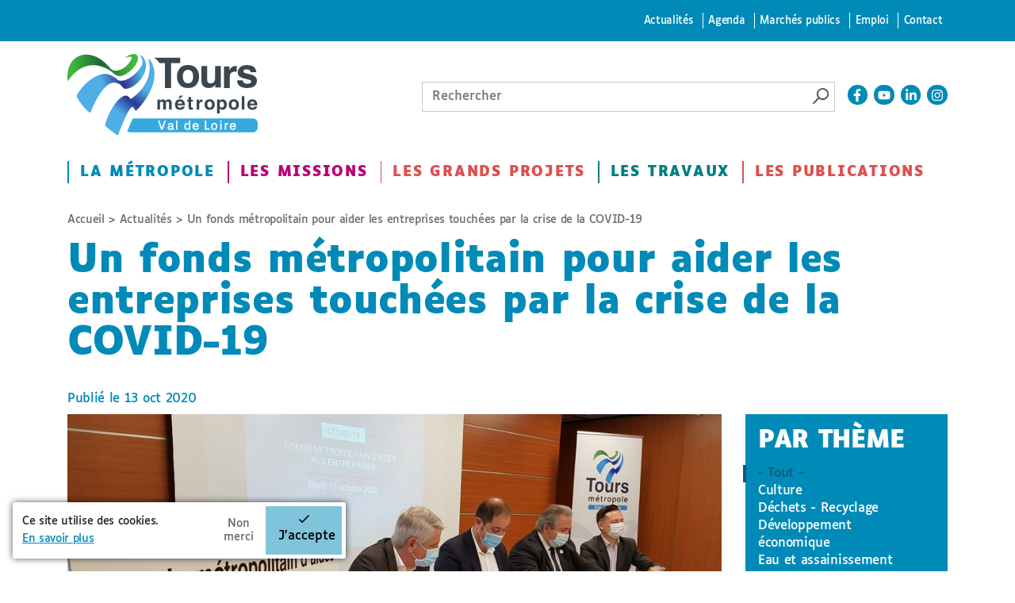

--- FILE ---
content_type: text/html; charset=utf-8
request_url: https://www.tours-metropole.fr/actualites/un-fonds-metropolitain-pour-aider-les-entreprises-touchees-par-la-crise-de-la-covid-19
body_size: 13088
content:
<!DOCTYPE html>
<!--[if IEMobile 7]><html class="iem7"  lang="fr" dir="ltr"><![endif]-->
<!--[if lte IE 6]><html class="lt-ie9 lt-ie8 lt-ie7"  lang="fr" dir="ltr"><![endif]-->
<!--[if (IE 7)&(!IEMobile)]><html class="lt-ie9 lt-ie8"  lang="fr" dir="ltr"><![endif]-->
<!--[if IE 8]><html class="lt-ie9"  lang="fr" dir="ltr"><![endif]-->
<!--[if (gte IE 9)|(gt IEMobile 7)]><!--><html  lang="fr" dir="ltr" prefix="content: http://purl.org/rss/1.0/modules/content/ dc: http://purl.org/dc/terms/ foaf: http://xmlns.com/foaf/0.1/ rdfs: http://www.w3.org/2000/01/rdf-schema# sioc: http://rdfs.org/sioc/ns# sioct: http://rdfs.org/sioc/types# skos: http://www.w3.org/2004/02/skos/core# xsd: http://www.w3.org/2001/XMLSchema#"><!--<![endif]-->

<head>
  <meta charset="utf-8" />
<link rel="shortcut icon" href="https://www.tours-metropole.fr/sites/default/files/favicon_0.png" type="image/png" />
<script type="application/ld+json">
{"@context":"http:\/\/schema.org","@type":"BreadcrumbList","itemListElement":[{"@type":"ListItem","position":1,"item":{"name":"Actualit\u00e9s","@id":"https:\/\/www.tours-metropole.fr\/actualites"}}]}
</script><meta name="description" content="Face à la crise sanitaire qui se prolonge, Tours Métropole Val de Loire met en place une aide directe aux entreprises impactées par la Covid-19. Ce dispositif d’urgence doit permettre de soutenir les entreprises en difficulté pour surmonter la crise.Ce Fonds d’aides métropolitain, d’un montant total d’1M€, est à destination des entreprises artisanales, commerciales et" />
<link rel="canonical" href="https://www.tours-metropole.fr/actualites/un-fonds-metropolitain-pour-aider-les-entreprises-touchees-par-la-crise-de-la-covid-19" />
<link rel="shortlink" href="https://www.tours-metropole.fr/node/8128" />
<meta property="fb:app_id" content="303828126401573" />
<meta property="og:type" content="article" />
<meta property="og:url" content="https://www.tours-metropole.fr/actualites/un-fonds-metropolitain-pour-aider-les-entreprises-touchees-par-la-crise-de-la-covid-19" />
<meta property="og:title" content="Un fonds métropolitain pour aider les entreprises touchées par la crise de la COVID-19" />
<meta property="og:description" content="Face à la crise sanitaire qui se prolonge, Tours Métropole Val de Loire met en place une aide directe aux entreprises impactées par la Covid-19. Ce dispositif d’urgence doit permettre de soutenir les entreprises en difficulté pour surmonter la crise.Ce Fonds d’aides métropolitain, d’un montant total d’1M€, est à destination des entreprises artisanales, commerciales et prestataires de services exerçant leur activité dans le périmètre de la métropole dont le chiffre d’affaires annuel ne dépasse pas 1M€ HT." />
<meta property="og:updated_time" content="2025-07-07T12:09:00+02:00" />
<meta property="og:image" content="https://www.tours-metropole.fr/sites/default/files/logos-actualites/20201013_094252.jpg" />
<meta name="twitter:card" content="summary" />
<meta name="twitter:title" content="Un fonds métropolitain pour aider les entreprises touchées par la" />
<meta name="twitter:description" content="Face à la crise sanitaire qui se prolonge, Tours Métropole Val de Loire met en place une aide directe aux entreprises impactées par la Covid-19. Ce dispositif d’urgence doit permettre de soutenir les" />
<meta property="article:published_time" content="2020-10-13T16:23:40+02:00" />
<meta property="article:modified_time" content="2025-07-07T12:09:00+02:00" />
  <title>Un fonds métropolitain pour aider les entreprises touchées par la crise de la COVID-19 | Tours Métropole Val de Loire</title>

      <meta name="MobileOptimized" content="width">
    <meta name="HandheldFriendly" content="true">
    <meta name="viewport" content="width=device-width, shrink-to-fit=no">
    <link rel="apple-touch-icon" sizes="180x180" href="/apple-touch-icon.png">
  <link rel="icon" type="image/png" sizes="32x32" href="/favicon-32x32.png">
  <link rel="icon" type="image/png" sizes="16x16" href="/favicon-16x16.png">
  <link rel="manifest" href="/site.webmanifest">
  <link rel="mask-icon" href="/safari-pinned-tab.svg" color="#0aff00">
  <meta name="msapplication-TileColor" content="#000000">
  <meta name="theme-color" content="#ffffff">

  <!--[if IEMobile]><meta http-equiv="cleartype" content="on"><![endif]-->
  <style>
@import url("https://www.tours-metropole.fr/sites/all/modules/editor/css/components/align.module.css?t6agft");
@import url("https://www.tours-metropole.fr/sites/all/modules/editor/css/components/resize.module.css?t6agft");
@import url("https://www.tours-metropole.fr/sites/all/modules/editor/css/components/underline.module.css?t6agft");
@import url("https://www.tours-metropole.fr/sites/all/modules/editor/css/components/hidden.module.css?t6agft");
@import url("https://www.tours-metropole.fr/sites/all/modules/editor/css/filter/filter.caption.css?t6agft");
@import url("https://www.tours-metropole.fr/modules/system/system.base.css?t6agft");
</style>
<style>
@import url("https://www.tours-metropole.fr/sites/all/libraries/slick/slick/slick.css?t6agft");
@import url("https://www.tours-metropole.fr/sites/all/modules/tag1d7es_jquery_update/replace/ui/themes/base/minified/jquery.ui.core.min.css?t6agft");
@import url("https://www.tours-metropole.fr/sites/all/modules/tag1d7es_jquery_update/replace/ui/themes/base/minified/jquery.ui.theme.min.css?t6agft");
@import url("https://www.tours-metropole.fr/sites/all/modules/tag1d7es_jquery_update/replace/ui/themes/base/minified/jquery.ui.accordion.min.css?t6agft");
@import url("https://www.tours-metropole.fr/sites/all/modules/blazy/css/blazy.css?t6agft");
@import url("https://www.tours-metropole.fr/sites/all/modules/blazy/css/components/blazy.loading.css?t6agft");
@import url("https://www.tours-metropole.fr/sites/all/modules/blazy/css/components/blazy.filter.css?t6agft");
@import url("https://www.tours-metropole.fr/sites/all/modules/blazy/css/components/blazy.ratio.css?t6agft");
</style>
<style>
@import url("https://www.tours-metropole.fr/sites/all/modules/simplenews/simplenews.css?t6agft");
@import url("https://www.tours-metropole.fr/sites/all/modules/date/date_repeat_field/date_repeat_field.css?t6agft");
@import url("https://www.tours-metropole.fr/modules/field/theme/field.css?t6agft");
@import url("https://www.tours-metropole.fr/sites/all/modules/fitvids/fitvids.css?t6agft");
@import url("https://www.tours-metropole.fr/sites/all/modules/interactive_map/css/interactive_map.css?t6agft");
@import url("https://www.tours-metropole.fr/modules/node/node.css?t6agft");
@import url("https://www.tours-metropole.fr/modules/search/search.css?t6agft");
@import url("https://www.tours-metropole.fr/modules/user/user.css?t6agft");
@import url("https://www.tours-metropole.fr/sites/all/modules/video_filter/video_filter.css?t6agft");
@import url("https://www.tours-metropole.fr/sites/all/modules/views/css/views.css?t6agft");
@import url("https://www.tours-metropole.fr/sites/all/modules/media/modules/media_wysiwyg/css/media_wysiwyg.base.css?t6agft");
</style>
<style>
@import url("https://www.tours-metropole.fr/sites/all/modules/colorbox/styles/default/colorbox_style.css?t6agft");
@import url("https://www.tours-metropole.fr/sites/all/modules/ctools/css/ctools.css?t6agft");
@import url("https://www.tours-metropole.fr/sites/all/modules/eu_cookie_compliance/css/eu_cookie_compliance.bare.css?t6agft");
@import url("https://www.tours-metropole.fr/sites/all/modules/ssks/css/ckeditor.css?t6agft");
</style>
<style>
@import url("https://www.tours-metropole.fr/sites/all/themes/toursplus/css/styles.css?t6agft");
</style>
<style media="print">
@import url("https://www.tours-metropole.fr/sites/all/themes/toursplus/css/print.css?t6agft");
</style>
  <link href="https://fonts.googleapis.com/css?family=Roboto+Condensed:300,400,400i,700,700i" rel="stylesheet">
  <script src="sites/all/modules/tag1d7es_jquery_update/replace/jquery/3.7.1/jquery.min.js"></script>
<script>window.jQuery || document.write("<script src='/sites/all/modules/jquery_update/replace/jquery/1.12/jquery.min.js'>\x3C/script>")</script>
<script src="https://www.tours-metropole.fr/sites/all/modules/tag1d7es_jquery_update/js/jquery_migrate.js?v=3"></script>
<script src="https://www.tours-metropole.fr/sites/all/modules/tag1d7es_jquery_update/replace/jquery-migrate/3/jquery-migrate.min.js?v=3"></script>
<script src="https://www.tours-metropole.fr/misc/jquery-extend-3.4.0.js?t6agft"></script>
<script src="https://www.tours-metropole.fr/misc/jquery-html-prefilter-3.5.0-backport.js?t6agft"></script>
<script src="https://www.tours-metropole.fr/misc/jquery.once.js?v=1.2"></script>
<script src="https://www.tours-metropole.fr/misc/drupal.js?t6agft"></script>
<script src="https://www.tours-metropole.fr/sites/all/libraries/fitvids/jquery.fitvids.js?t6agft"></script>
<script src="https://www.tours-metropole.fr/sites/all/modules/jquery_update/js/jquery_browser.js?v=0.0.1"></script>
<script src="https://www.tours-metropole.fr/sites/all/modules/tag1d7es_jquery_update/js/jquery_browser.js?v=0.0.1"></script>
<script src="//ajax.googleapis.com/ajax/libs/jqueryui/1.10.2/jquery-ui.min.js"></script>
<script>window.jQuery.ui || document.write("<script src='/sites/all/modules/jquery_update/replace/ui/ui/minified/jquery-ui.min.js'>\x3C/script>")</script>
<script src="https://www.tours-metropole.fr/sites/all/libraries/blazy/blazy.min.js?v=7.x-1.4"></script>
<script src="https://www.tours-metropole.fr/sites/all/modules/blazy/js/dblazy.min.js?v=7.x-1.4"></script>
<script src="https://www.tours-metropole.fr/sites/all/modules/blazy/js/bio.min.js?v=7.x-1.4"></script>
<script src="https://www.tours-metropole.fr/sites/all/modules/blazy/js/bio.media.min.js?v=7.x-1.4"></script>
<script src="https://www.tours-metropole.fr/sites/all/modules/blazy/js/blazy.load.min.js?v=7.x-1.4"></script>
<script src="https://www.tours-metropole.fr/sites/all/modules/tag1d7es_jquery_update/replace/ui/ui/minified/jquery.ui.core.min.js?v=1.10.2"></script>
<script src="https://www.tours-metropole.fr/sites/all/modules/tag1d7es_jquery_update/replace/ui/ui/minified/jquery.ui.widget.min.js?v=1.10.2"></script>
<script src="https://www.tours-metropole.fr/sites/all/modules/tag1d7es_jquery_update/replace/ui/ui/minified/jquery.ui.accordion.min.js?v=1.10.2"></script>
<script src="https://www.tours-metropole.fr/sites/all/libraries/easing/jquery.easing.min.js?v=7.x-3.2"></script>
<script src="https://www.tours-metropole.fr/sites/all/libraries/slick/slick/slick.min.js?v=1.x"></script>
<script src="https://www.tours-metropole.fr/sites/all/modules/eu_cookie_compliance/js/jquery.cookie-1.4.1.min.js?v=1.4.1"></script>
<script src="https://www.tours-metropole.fr/misc/form-single-submit.js?v=7.103"></script>
<script src="https://www.tours-metropole.fr/sites/all/modules/jquery_ui_filter/jquery_ui_filter.js?t6agft"></script>
<script src="https://www.tours-metropole.fr/sites/all/modules/admin_menu/admin_devel/admin_devel.js?t6agft"></script>
<script src="https://www.tours-metropole.fr/sites/all/modules/entityreference/js/entityreference.js?t6agft"></script>
<script src="https://www.tours-metropole.fr/sites/all/modules/fitvids/fitvids.js?t6agft"></script>
<script src="https://www.tours-metropole.fr/sites/all/modules/interactive_map/js/interactive_map.js?t6agft"></script>
<script src="https://www.tours-metropole.fr/sites/default/files/languages/fr_kUcogI8iOVFH2akX2H4t8qGC9QFcibJ4vZ0yr07MK4Y.js?t6agft"></script>
<script src="https://www.tours-metropole.fr/sites/all/modules/cleantalk/src/js/apbct-public.js?t6agft"></script>
<script src="https://www.tours-metropole.fr/sites/all/libraries/colorbox/jquery.colorbox-min.js?t6agft"></script>
<script src="https://www.tours-metropole.fr/sites/all/modules/colorbox/js/colorbox.js?t6agft"></script>
<script src="https://www.tours-metropole.fr/sites/all/modules/colorbox/styles/default/colorbox_style.js?t6agft"></script>
<script src="https://www.tours-metropole.fr/sites/all/modules/jquery_ui_filter/accordion/jquery_ui_filter_accordion.js?t6agft"></script>
<script src="https://www.tours-metropole.fr/sites/all/modules/slick/js/slick.load.min.js?v=7.x-3.2"></script>
<script src="https://www.tours-metropole.fr/sites/all/modules/better_exposed_filters/better_exposed_filters.js?t6agft"></script>
<script src="https://www.tours-metropole.fr/sites/all/modules/views_selective_filters/js/attachBehaviours.js?t6agft"></script>
<script src="https://www.tours-metropole.fr/sites/all/modules/matomo/matomo.js?t6agft"></script>
<script>var _paq = _paq || [];(function(){var u=(("https:" == document.location.protocol) ? "https://matomo.tours-metropole.fr/" : "http://matomo.tours-metropole.fr/");_paq.push(["setSiteId", "1"]);_paq.push(["setTrackerUrl", u+"matomo.php"]);_paq.push(["setDoNotTrack", 1]);_paq.push(["trackPageView"]);_paq.push(["setIgnoreClasses", ["no-tracking","colorbox"]]);_paq.push(["enableLinkTracking"]);var d=document,g=d.createElement("script"),s=d.getElementsByTagName("script")[0];g.type="text/javascript";g.defer=true;g.async=true;g.src=u+"matomo.js";s.parentNode.insertBefore(g,s);})();</script>
<script src="//cdn.embedly.com/widgets/platform.js"></script>
<script src="https://www.tours-metropole.fr/sites/all/modules/ssks/js/oembed.js?t6agft"></script>
<script src="https://www.tours-metropole.fr/sites/all/themes/toursplus/js/js.cookie.js?t6agft"></script>
<script src="https://www.tours-metropole.fr/sites/all/themes/toursplus/js/jquery-accessible-modal-window-aria.js?t6agft"></script>
<script src="https://www.tours-metropole.fr/sites/all/themes/toursplus/js/list.min.js?t6agft"></script>
<script src="https://www.tours-metropole.fr/sites/all/themes/toursplus/js/jquery.qtip.js?t6agft"></script>
<script src="https://www.tours-metropole.fr/sites/all/themes/toursplus/js/script.js?t6agft"></script>
<script src="https://www.tours-metropole.fr/sites/all/themes/toursplus/js/codeconut.js?t6agft"></script>
<script src="https://www.tours-metropole.fr/sites/all/modules/tag1d7es_jquery_update/js/jquery_position.js?v=0.0.1"></script>
<script>jQuery.extend(Drupal.settings, {"basePath":"\/","pathPrefix":"","setHasJsCookie":0,"jqueryUpdate":{"migrateMute":true,"migrateTrace":false},"ajaxPageState":{"theme":"toursplus","theme_token":"_tI5F4WI1yZJPGEuhS1_rCUg9FJHHrt6etPuZVG6XWY","js":{"0":1,"1":1,"2":1,"sites\/all\/modules\/eu_cookie_compliance\/js\/eu_cookie_compliance.min.js":1,"sites\/all\/modules\/tag1d7es_jquery_update\/replace\/jquery\/3.7.1\/jquery.min.js":1,"3":1,"sites\/all\/modules\/tag1d7es_jquery_update\/js\/jquery_migrate.js":1,"sites\/all\/modules\/tag1d7es_jquery_update\/replace\/jquery-migrate\/3\/jquery-migrate.min.js":1,"misc\/jquery-extend-3.4.0.js":1,"misc\/jquery-html-prefilter-3.5.0-backport.js":1,"misc\/jquery.once.js":1,"misc\/drupal.js":1,"sites\/all\/libraries\/fitvids\/jquery.fitvids.js":1,"sites\/all\/modules\/jquery_update\/js\/jquery_browser.js":1,"sites\/all\/modules\/tag1d7es_jquery_update\/js\/jquery_browser.js":1,"\/\/ajax.googleapis.com\/ajax\/libs\/jqueryui\/1.10.2\/jquery-ui.min.js":1,"4":1,"sites\/all\/libraries\/blazy\/blazy.min.js":1,"sites\/all\/modules\/blazy\/js\/dblazy.min.js":1,"sites\/all\/modules\/blazy\/js\/bio.min.js":1,"sites\/all\/modules\/blazy\/js\/bio.media.min.js":1,"sites\/all\/modules\/blazy\/js\/blazy.load.min.js":1,"sites\/all\/modules\/tag1d7es_jquery_update\/replace\/ui\/ui\/minified\/jquery.ui.core.min.js":1,"sites\/all\/modules\/tag1d7es_jquery_update\/replace\/ui\/ui\/minified\/jquery.ui.widget.min.js":1,"sites\/all\/modules\/tag1d7es_jquery_update\/replace\/ui\/ui\/minified\/jquery.ui.accordion.min.js":1,"sites\/all\/libraries\/easing\/jquery.easing.min.js":1,"sites\/all\/libraries\/slick\/slick\/slick.min.js":1,"sites\/all\/modules\/eu_cookie_compliance\/js\/jquery.cookie-1.4.1.min.js":1,"misc\/form-single-submit.js":1,"sites\/all\/modules\/jquery_ui_filter\/jquery_ui_filter.js":1,"sites\/all\/modules\/admin_menu\/admin_devel\/admin_devel.js":1,"sites\/all\/modules\/entityreference\/js\/entityreference.js":1,"sites\/all\/modules\/fitvids\/fitvids.js":1,"sites\/all\/modules\/interactive_map\/js\/interactive_map.js":1,"public:\/\/languages\/fr_kUcogI8iOVFH2akX2H4t8qGC9QFcibJ4vZ0yr07MK4Y.js":1,"sites\/all\/modules\/cleantalk\/src\/js\/apbct-public.js":1,"sites\/all\/libraries\/colorbox\/jquery.colorbox-min.js":1,"sites\/all\/modules\/colorbox\/js\/colorbox.js":1,"sites\/all\/modules\/colorbox\/styles\/default\/colorbox_style.js":1,"sites\/all\/modules\/jquery_ui_filter\/accordion\/jquery_ui_filter_accordion.js":1,"sites\/all\/modules\/slick\/js\/slick.load.min.js":1,"sites\/all\/modules\/better_exposed_filters\/better_exposed_filters.js":1,"sites\/all\/modules\/views_selective_filters\/js\/attachBehaviours.js":1,"sites\/all\/modules\/matomo\/matomo.js":1,"5":1,"\/\/cdn.embedly.com\/widgets\/platform.js":1,"sites\/all\/modules\/ssks\/js\/oembed.js":1,"sites\/all\/themes\/toursplus\/js\/js.cookie.js":1,"sites\/all\/themes\/toursplus\/js\/jquery-accessible-modal-window-aria.js":1,"sites\/all\/themes\/toursplus\/js\/list.min.js":1,"sites\/all\/themes\/toursplus\/js\/jquery.qtip.js":1,"sites\/all\/themes\/toursplus\/js\/script.js":1,"sites\/all\/themes\/toursplus\/js\/codeconut.js":1,"sites\/all\/modules\/tag1d7es_jquery_update\/js\/jquery_position.js":1},"css":{"sites\/all\/modules\/editor\/css\/components\/align.module.css":1,"sites\/all\/modules\/editor\/css\/components\/resize.module.css":1,"sites\/all\/modules\/editor\/css\/components\/underline.module.css":1,"sites\/all\/modules\/editor\/css\/components\/hidden.module.css":1,"sites\/all\/modules\/editor\/css\/filter\/filter.caption.css":1,"modules\/system\/system.base.css":1,"modules\/system\/system.menus.css":1,"modules\/system\/system.messages.css":1,"modules\/system\/system.theme.css":1,"sites\/all\/libraries\/slick\/slick\/slick.css":1,"misc\/ui\/jquery.ui.core.css":1,"misc\/ui\/jquery.ui.theme.css":1,"misc\/ui\/jquery.ui.accordion.css":1,"sites\/all\/modules\/blazy\/css\/blazy.css":1,"sites\/all\/modules\/blazy\/css\/components\/blazy.loading.css":1,"sites\/all\/modules\/blazy\/css\/components\/blazy.filter.css":1,"sites\/all\/modules\/blazy\/css\/components\/blazy.ratio.css":1,"sites\/all\/modules\/simplenews\/simplenews.css":1,"sites\/all\/modules\/date\/date_repeat_field\/date_repeat_field.css":1,"modules\/field\/theme\/field.css":1,"sites\/all\/modules\/fitvids\/fitvids.css":1,"sites\/all\/modules\/interactive_map\/css\/interactive_map.css":1,"modules\/node\/node.css":1,"modules\/search\/search.css":1,"modules\/user\/user.css":1,"sites\/all\/modules\/video_filter\/video_filter.css":1,"sites\/all\/modules\/views\/css\/views.css":1,"sites\/all\/modules\/media\/modules\/media_wysiwyg\/css\/media_wysiwyg.base.css":1,"sites\/all\/modules\/colorbox\/styles\/default\/colorbox_style.css":1,"sites\/all\/modules\/ctools\/css\/ctools.css":1,"sites\/all\/modules\/eu_cookie_compliance\/css\/eu_cookie_compliance.bare.css":1,"sites\/all\/modules\/ssks\/css\/ckeditor.css":1,"sites\/all\/themes\/toursplus\/system.menus.css":1,"sites\/all\/themes\/toursplus\/system.messages.css":1,"sites\/all\/themes\/toursplus\/system.theme.css":1,"sites\/all\/themes\/toursplus\/css\/styles.css":1,"sites\/all\/themes\/toursplus\/kill\/field_collection\/field_collection.theme.css":1,"sites\/all\/themes\/toursplus\/css\/print.css":1}},"colorbox":{"opacity":"0.85","current":"{current} sur {total}","previous":"\u00ab Pr\u00e9c.","next":"Suivant \u00bb","close":"Fermer","maxWidth":"98%","maxHeight":"98%","fixed":true,"mobiledetect":true,"mobiledevicewidth":"480px","file_public_path":"\/sites\/default\/files","specificPagesDefaultValue":"admin*\nimagebrowser*\nimg_assist*\nimce*\nnode\/add\/*\nnode\/*\/edit\nprint\/*\nprintpdf\/*\nsystem\/ajax\nsystem\/ajax\/*"},"jQueryUiFilter":{"disabled":0,"accordionHeaderTag":"h3","accordionOptions":{"active":0,"animated":"slide","autoHeight":"true","clearStyle":"false","collapsible":"false","event":"click","scrollTo":0,"history":"false"}},"better_exposed_filters":{"datepicker":false,"slider":false,"settings":[],"autosubmit":false,"views":{"listes_actualites":{"displays":{"accueil_actu_alertes":{"filters":[]},"page_actu_context":{"filters":[]}}},"listes_pages":{"displays":{"children":{"filters":[]}}}}},"urlIsAjaxTrusted":{"\/actualites":true,"\/actualites\/un-fonds-metropolitain-pour-aider-les-entreprises-touchees-par-la-crise-de-la-covid-19":true},"blazy":{"loadInvisible":false,"offset":100,"saveViewportOffsetDelay":50,"validateDelay":25,"container":""},"blazyIo":{"enabled":false,"disconnect":false,"rootMargin":"0px","threshold":[0]},"slick":{"accessibility":true,"adaptiveHeight":false,"autoplay":false,"autoplaySpeed":3000,"pauseOnHover":true,"pauseOnDotsHover":false,"arrows":true,"downArrow":false,"downArrowTarget":"","downArrowOffset":0,"centerMode":false,"centerPadding":"50px","dots":false,"dotsClass":"slick-dots","draggable":true,"fade":false,"focusOnSelect":false,"infinite":true,"initialSlide":0,"lazyLoad":"ondemand","mouseWheel":false,"randomize":false,"rows":1,"slidesPerRow":1,"slide":"","slidesToShow":1,"slidesToScroll":1,"speed":500,"swipe":true,"swipeToSlide":false,"edgeFriction":0.35,"touchMove":true,"touchThreshold":5,"useCSS":true,"cssEase":"ease","cssEaseBezier":"","cssEaseOverride":"","useTransform":true,"easing":"linear","variableWidth":false,"vertical":false,"verticalSwiping":false,"waitForAnimate":true},"fitvids":{"custom_domains":[],"selectors":["body"],"simplifymarkup":1},"eu_cookie_compliance":{"cookie_policy_version":"1.0.0","popup_enabled":1,"popup_agreed_enabled":0,"popup_hide_agreed":0,"popup_clicking_confirmation":false,"popup_scrolling_confirmation":false,"popup_html_info":"\u003Cdiv class=\u0022eu-cookie-compliance-banner eu-cookie-compliance-banner-info eu-cookie-compliance-banner--opt-in\u0022\u003E\n  \u003Cdiv class=\u0022popup-content info\u0022\u003E\n        \u003Cdiv id=\u0022popup-text\u0022\u003E\n      \u003Cp\u003ECe site utilise des cookies.\u003C\/p\u003E\u003Cp\u003E\u003Ca href=\u0022\/mentions-legales#cookies\u0022\u003EEn savoir plus\u003C\/a\u003E\u003C\/p\u003E              \u003Cbutton type=\u0022button\u0022 class=\u0022find-more-button eu-cookie-compliance-more-button\u0022\u003E-\u003C\/button\u003E\n          \u003C\/div\u003E\n    \n    \u003Cdiv id=\u0022popup-buttons\u0022 class=\u0022\u0022\u003E\n            \u003Cbutton type=\u0022button\u0022 class=\u0022agree-button eu-cookie-compliance-secondary-button\u0022\u003EJ\u0027accepte\u003C\/button\u003E\n              \u003Cbutton type=\u0022button\u0022 class=\u0022decline-button eu-cookie-compliance-default-button\u0022 \u003ENon merci\u003C\/button\u003E\n          \u003C\/div\u003E\n  \u003C\/div\u003E\n\u003C\/div\u003E","use_mobile_message":false,"mobile_popup_html_info":"\u003Cdiv class=\u0022eu-cookie-compliance-banner eu-cookie-compliance-banner-info eu-cookie-compliance-banner--opt-in\u0022\u003E\n  \u003Cdiv class=\u0022popup-content info\u0022\u003E\n        \u003Cdiv id=\u0022popup-text\u0022\u003E\n                    \u003Cbutton type=\u0022button\u0022 class=\u0022find-more-button eu-cookie-compliance-more-button\u0022\u003E-\u003C\/button\u003E\n          \u003C\/div\u003E\n    \n    \u003Cdiv id=\u0022popup-buttons\u0022 class=\u0022\u0022\u003E\n            \u003Cbutton type=\u0022button\u0022 class=\u0022agree-button eu-cookie-compliance-secondary-button\u0022\u003EJ\u0027accepte\u003C\/button\u003E\n              \u003Cbutton type=\u0022button\u0022 class=\u0022decline-button eu-cookie-compliance-default-button\u0022 \u003ENon merci\u003C\/button\u003E\n          \u003C\/div\u003E\n  \u003C\/div\u003E\n\u003C\/div\u003E\n","mobile_breakpoint":"768","popup_html_agreed":"\u003Cdiv\u003E\n  \u003Cdiv class=\u0022popup-content agreed\u0022\u003E\n    \u003Cdiv id=\u0022popup-text\u0022\u003E\n      \u003Cp\u003EMerci d\u0027avoir accept\u00e9 les cookies !\u003C\/p\u003E\u003Cp\u003EVous pouvez \u00e0 pr\u00e9sent masquer ce message ou en savoir davantage sur les cookies et leur usage.\u003C\/p\u003E    \u003C\/div\u003E\n    \u003Cdiv id=\u0022popup-buttons\u0022\u003E\n      \u003Cbutton type=\u0022button\u0022 class=\u0022hide-popup-button eu-cookie-compliance-hide-button\u0022\u003EMasquer\u003C\/button\u003E\n              \u003Cbutton type=\u0022button\u0022 class=\u0022find-more-button eu-cookie-compliance-more-button-thank-you\u0022 \u003EPlus d\u0027infos\u003C\/button\u003E\n          \u003C\/div\u003E\n  \u003C\/div\u003E\n\u003C\/div\u003E","popup_use_bare_css":1,"popup_height":"auto","popup_width":0,"popup_delay":500,"popup_link":"\/mentions-legales\/cookies","popup_link_new_window":0,"popup_position":null,"fixed_top_position":false,"popup_language":"fr","store_consent":false,"better_support_for_screen_readers":0,"reload_page":1,"domain":"","domain_all_sites":null,"popup_eu_only_js":0,"cookie_lifetime":"365","cookie_session":false,"disagree_do_not_show_popup":1,"method":"opt_in","allowed_cookies":"","withdraw_markup":"\u003Cbutton type=\u0022button\u0022 class=\u0022eu-cookie-withdraw-tab\u0022\u003EPrivacy settings\u003C\/button\u003E\n\u003Cdiv class=\u0022eu-cookie-withdraw-banner\u0022\u003E\n  \u003Cdiv class=\u0022popup-content info\u0022\u003E\n    \u003Cdiv id=\u0022popup-text\u0022\u003E\n      \u003Ch2\u003EWe use cookies on this site to enhance your user experience\u003C\/h2\u003E\u003Cp\u003EYou have given your consent for us to set cookies.\u003C\/p\u003E    \u003C\/div\u003E\n    \u003Cdiv id=\u0022popup-buttons\u0022\u003E\n      \u003Cbutton type=\u0022button\u0022 class=\u0022eu-cookie-withdraw-button\u0022\u003EWithdraw consent\u003C\/button\u003E\n    \u003C\/div\u003E\n  \u003C\/div\u003E\n\u003C\/div\u003E\n","withdraw_enabled":false,"withdraw_button_on_info_popup":0,"cookie_categories":[],"cookie_categories_details":[],"enable_save_preferences_button":1,"cookie_name":"","cookie_value_disagreed":"0","cookie_value_agreed_show_thank_you":"1","cookie_value_agreed":"2","containing_element":"body","automatic_cookies_removal":true,"close_button_action":"close_banner"},"matomo":{"trackMailto":1,"trackColorbox":1}});</script>

  <!-- / -->
      <!--[if lt IE 9]>
    <script src="/sites/all/themes/zen/js/html5-respond.js"></script>
    <![endif]-->
  
<style>
  @media all and (-ms-high-contrast: none), (-ms-high-contrast: active) {
   /* IE10+ CSS */
    .header-wrap {
      position: absolute !important;
      transform: none !important;
    }
    .noussuivre-list {
      display: block !important;
    }
    .noussuivre-list a {
      display: inline-block !important;
    }
  }
</style>


</head>
<body class="html not-front not-logged-in one-sidebar sidebar-first page-node page-node- page-node-8128 node-type-actualite i18n-fr section-actualites" >

    <div id="page" class="page">
  <div class="header-wrap hidden-xs hidden-sm">
	<div class="skip-container">
		<div class="container" role="navigation">
			<nav id="skip-link" class="skip-link">
				<ul class="links"><li class="menu-4777 first"><a href="/actualites">Actualités</a></li>
<li class="menu-4776"><a href="/agenda">Agenda</a></li>
<li class="menu-4798"><a href="https://www.tours-metropole.fr/marches-publics">Marchés publics</a></li>
<li class="menu-2615"><a href="/emploi">Emploi</a></li>
<li class="menu-2054 last"><a href="/formulaire-de-contact">Contact</a></li>
</ul>			</nav>
		</div>
	</div>
		<header class="header container" id="header" role="banner">
						<a href="/" class="header__site-link site-logo-link" rel="home" title="Tours Métropole Val de Loire">
				<img src="/sites/all/themes/toursplus/logo.svg" class="site-logo">
			</a>
			

      <div class="header-tools">
        <div class="search-box  ">
              <div class="header__region region region-header">
    <div id="block-search-form" class="block block-search first last odd" role="search">
	<div class="box-content">
	  	  	  
	  <form action="/actualites/un-fonds-metropolitain-pour-aider-les-entreprises-touchees-par-la-crise-de-la-covid-19" method="post" id="search-block-form" accept-charset="UTF-8"><div><div class="container-inline">
      <h2 class="element-invisible">Formulaire de recherche</h2>
    <div class="form-item form-type-searchfield form-item-search-block-form">
  <label class="element-invisible" for="edit-search-block-form--2">Rechercher </label>
 <input title="Indiquer les termes à rechercher" placeholder="Rechercher" type="search" id="edit-search-block-form--2" name="search_block_form" value="" size="40" maxlength="128" class="form-text form-search" />
</div>
<div class="form-actions form-wrapper" id="edit-actions"><input type="image" id="edit-submit" name="submit" src="/sites/all/themes/toursplus/images/picto-loupe.png" alt="Rechercher" title="Rechercher" class="form-submit" /></div><input type="hidden" name="form_build_id" value="form-e7x0oEyTvJWr5kJfYQuduJG6wB6Neuq4G-WfMbUBfZ4" />
<input type="hidden" name="form_id" value="search_block_form" />
</div>
</div></form>	</div>
</div>
  </div>
        </div><!-- search skew-box-->
        <div class="noussuivre-list">
        <a href="https://www.facebook.com/ToursMetropoleValDeLoire/" title="La page facebook - nouvelle fenêtre" target="_blank">
      <svg xmlns="http://www.w3.org/2000/svg" viewBox="0 0 320 512"><path d="M279.14 288l14.22-92.66h-88.91v-60.13c0-25.35 12.42-50.06 52.24-50.06h40.42V6.26S260.43 0 225.36 0c-73.22 0-121.08 44.38-121.08 124.72v70.62H22.89V288h81.39v224h100.17V288z"/></svg>    </a>
        <a href="https://www.youtube.com/channel/UCx1nGGUpSNklppGC7KdLBcQ" title="La chaine youtube - nouvelle fenêtre" target="_blank">
      <svg xmlns="http://www.w3.org/2000/svg" viewBox="0 0 576 512"><path d="M549.655 124.083c-6.281-23.65-24.787-42.276-48.284-48.597C458.781 64 288 64 288 64S117.22 64 74.629 75.486c-23.497 6.322-42.003 24.947-48.284 48.597-11.412 42.867-11.412 132.305-11.412 132.305s0 89.438 11.412 132.305c6.281 23.65 24.787 41.5 48.284 47.821C117.22 448 288 448 288 448s170.78 0 213.371-11.486c23.497-6.321 42.003-24.171 48.284-47.821 11.412-42.867 11.412-132.305 11.412-132.305s0-89.438-11.412-132.305zm-317.51 213.508V175.185l142.739 81.205-142.739 81.201z"/></svg>    </a>
        <a href="https://www.linkedin.com/company/tours-m%C3%A9tropole-val-de-loire/" title="La page Linkedin - nouvelle fenêtre" target="_blank">
      <svg xmlns="http://www.w3.org/2000/svg" viewBox="0 0 448 512"><path d="M100.28 448H7.4V148.9h92.88zM53.79 108.1C24.09 108.1 0 83.5 0 53.8a53.79 53.79 0 0 1 107.58 0c0 29.7-24.1 54.3-53.79 54.3zM447.9 448h-92.68V302.4c0-34.7-.7-79.2-48.29-79.2-48.29 0-55.69 37.7-55.69 76.7V448h-92.78V148.9h89.08v40.8h1.3c12.4-23.5 42.69-48.3 87.88-48.3 94 0 111.28 61.9 111.28 142.3V448z"/></svg>    </a>
        <a href="https://www.instagram.com/toursmetropolevaldeloire/" title="La page instagram - nouvelle fenêtre" target="_blank">
      <svg xmlns="http://www.w3.org/2000/svg" viewBox="0 0 448 512"><path d="M224.1 141c-63.6 0-114.9 51.3-114.9 114.9s51.3 114.9 114.9 114.9S339 319.5 339 255.9 287.7 141 224.1 141zm0 189.6c-41.1 0-74.7-33.5-74.7-74.7s33.5-74.7 74.7-74.7 74.7 33.5 74.7 74.7-33.6 74.7-74.7 74.7zm146.4-194.3c0 14.9-12 26.8-26.8 26.8-14.9 0-26.8-12-26.8-26.8s12-26.8 26.8-26.8 26.8 12 26.8 26.8zm76.1 27.2c-1.7-35.9-9.9-67.7-36.2-93.9-26.2-26.2-58-34.4-93.9-36.2-37-2.1-147.9-2.1-184.9 0-35.8 1.7-67.6 9.9-93.9 36.1s-34.4 58-36.2 93.9c-2.1 37-2.1 147.9 0 184.9 1.7 35.9 9.9 67.7 36.2 93.9s58 34.4 93.9 36.2c37 2.1 147.9 2.1 184.9 0 35.9-1.7 67.7-9.9 93.9-36.2 26.2-26.2 34.4-58 36.2-93.9 2.1-37 2.1-147.8 0-184.8zM398.8 388c-7.8 19.6-22.9 34.7-42.6 42.6-29.5 11.7-99.5 9-132.1 9s-102.7 2.6-132.1-9c-19.6-7.8-34.7-22.9-42.6-42.6-11.7-29.5-9-99.5-9-132.1s-2.6-102.7 9-132.1c7.8-19.6 22.9-34.7 42.6-42.6 29.5-11.7 99.5-9 132.1-9s102.7-2.6 132.1 9c19.6 7.8 34.7 22.9 42.6 42.6 11.7 29.5 9 99.5 9 132.1s2.7 102.7-9 132.1z"/></svg>    </a>
  </div>      </div>
                  <div id="main-menu-container">
        <div class="nav-box" id="main-menu">
          <div class="nav main-nav">
            <div id="navigation">
              <nav role="navigation" ><!-- tabindex="-1" -->
                <ul class="nav main-menu">
<li data-theme="primary"><a href="/metropole" data-id="nav-la-metropole" aria-controls="menu-la-metropole" aria-expanded="false" aria-haspopup="true">La Métropole</a></li>
<li data-theme="tertiary"><a href="/missions" data-id="nav-les-missions" aria-controls="menu-les-missions" aria-expanded="false" aria-haspopup="true">Les Missions</a></li>
<li data-theme="danger"><a href="https://www.tours-metropole.fr/projets" data-id="nav-les-grands-projets" aria-controls="menu-les-grands-projets" aria-expanded="false" aria-haspopup="true">Les grands projets</a></li>
<li data-theme="success"><a href="/travaux" data-id="nav-les-travaux" aria-controls="menu-les-travaux" aria-expanded="false" aria-haspopup="true">Les Travaux</a></li>
<li data-theme="danger"><a href="/publications" data-id="nav-les-publications" aria-controls="menu-les-publications" aria-expanded="false" aria-haspopup="true">Les publications</a></li>
</ul>              </nav>
            </div>
          </div>
        </div><!-- /nav-box skew-box -->
      </div><!-- #main-menu-container -->
      		</header>


</div><!-- /header-wrap -->

<div class="header-mobile hidden-md hidden-lg hidden-xl" aria-hidden="true">
	<header class="header-mobile-header">
		<a href="/" class="logo" rel="home" title="Tours Métropole Val de Loire">
			<img src="/sites/all/themes/toursplus/logo.svg" class="site-logo">
		</a>
		<button class="open-mobile-menu" aria-label="Menu">
			<!-- <span class="text">MENU</span> -->
		</button>
	</header>
	<nav class="menu-mobile">
		  <ul class="nav main-menu">
<li data-theme="primary"><a href="/metropole" data-id="nav-la-metropole" aria-controls="menu-la-metropole" aria-expanded="false" aria-haspopup="true">La Métropole</a></li>
<li data-theme="tertiary"><a href="/missions" data-id="nav-les-missions" aria-controls="menu-les-missions" aria-expanded="false" aria-haspopup="true">Les Missions</a></li>
<li data-theme="danger"><a href="https://www.tours-metropole.fr/projets" data-id="nav-les-grands-projets" aria-controls="menu-les-grands-projets" aria-expanded="false" aria-haspopup="true">Les grands projets</a></li>
<li data-theme="success"><a href="/travaux" data-id="nav-les-travaux" aria-controls="menu-les-travaux" aria-expanded="false" aria-haspopup="true">Les Travaux</a></li>
<li data-theme="danger"><a href="/publications" data-id="nav-les-publications" aria-controls="menu-les-publications" aria-expanded="false" aria-haspopup="true">Les publications</a></li>
</ul>		<ul class="menu-mobile-small">
      <!-- <li><a href="/accessibilite" class="a11y-menu">Accessiblité</a></li> -->
<li><a href="/actualites" class="a11y-menu">Actualité</a></li>
<li><a href="/agenda" class="a11y-menu">Agenda</a></li>
<li><a href="/projets" class="a11y-menu">Grands projets</a></li>
<!-- <li><a href="/espace-presse" class="a11y-menu">Espace Presse</a></li> -->
<!-- <li><a href="/contact" class="a11y-menu">Contact</a></li> -->
		</ul>
    <div class="search-box bg-light-color skew-box">
      <div class="unskew-box">
          <div class="header__region region region-header">
      <div class="header__region region region-header">
    <div id="block-search-form" class="block block-search first last odd" role="search">
	<div class="box-content">
	  	  	  
	  <form action="/actualites/un-fonds-metropolitain-pour-aider-les-entreprises-touchees-par-la-crise-de-la-covid-19" method="post" id="search-block-form" accept-charset="UTF-8"><div><div class="container-inline">
      <h2 class="element-invisible">Formulaire de recherche</h2>
    <div class="form-item form-type-searchfield form-item-search-block-form">
  <label class="element-invisible" for="edit-search-block-form--2">Rechercher </label>
 <input title="Indiquer les termes à rechercher" placeholder="Rechercher" type="search" id="edit-search-block-form--2" name="search_block_form" value="" size="40" maxlength="128" class="form-text form-search" />
</div>
<div class="form-actions form-wrapper" id="edit-actions"><input type="image" id="edit-submit" name="submit" src="/sites/all/themes/toursplus/images/picto-loupe.png" alt="Rechercher" title="Rechercher" class="form-submit" /></div><input type="hidden" name="form_build_id" value="form-e7x0oEyTvJWr5kJfYQuduJG6wB6Neuq4G-WfMbUBfZ4" />
<input type="hidden" name="form_id" value="search_block_form" />
</div>
</div></form>	</div>
</div>
  </div>
  </div>
      </div><!-- search unskew-box -->
    </div><!-- search skew-box-->

	</nav>
</div>

  <div class="view view-listes-actualites view-id-listes_actualites view-display-id-accueil_actu_alertes view-dom-id-275eab7bf6d40669b400d3090f6f6d27">
        
  
  
  
  
  
  
  
  
</div>

  <main class="container-fluid main" id="main" role="main" tabindex="-1">
    <div class="container">
      <div class="row">
        <section class="main__content">
          <div class="top-content col-sm-12">
            <!-- section col main sur 2 col -->
                        <h2 class="element-invisible">Vous êtes ici</h2><div class="breadcrumb"><a href="/accueil">Accueil</a><span class="crumbs-separator"> &gt; </span><a href="/actualites">Actualités</a><span class="crumbs-separator"> &gt; </span><span class="crumbs-current-page">Un fonds métropolitain pour aider  les entreprises touchées  par la crise de la COVID-19</span></div>                          <h1 class="page__title" id="page-title">Un fonds métropolitain pour aider  les entreprises touchées  par la crise de la COVID-19</h1>
                          <div class="mb-1 date-actu-container">
    <time class="value mb-1 time-class" datetime="2020-10-13">
      Publié le 13 oct 2020    </time>
  </div>

            
            
                                              </div>


          <div class="page--main-content col-sm-9">
            
            


<article class="rte node-8128 node node-actualite view-mode-full clearfix" about="/actualites/un-fonds-metropolitain-pour-aider-les-entreprises-touchees-par-la-crise-de-la-covid-19" typeof="sioc:Item foaf:Document">

      <header>
                  <span property="dc:title" content="Un fonds métropolitain pour aider  les entreprises touchées  par la crise de la COVID-19" class="rdf-meta element-hidden"></span>
      
          </header>
  
  <!--
This file is not used by Drupal core, which uses theme functions instead.
See http://api.drupal.org/api/function/theme_field/7 for details.
After copying this file to your theme's folder and customizing it, remove this
HTML comment.
-->
<div class="field field-name-field-logo-article field-type-image field-label-hidden">
    <div class="field-items">
          <div class="field-item even"><img typeof="foaf:Image" src="https://www.tours-metropole.fr/sites/default/files/styles/presentation_dans_node/public/logos-actualites/20201013_094252.jpg?itok=PYetFBma" width="1000" height="562" alt="" /></div>
      </div>
</div>
<!--
This file is not used by Drupal core, which uses theme functions instead.
See http://api.drupal.org/api/function/theme_field/7 for details.
After copying this file to your theme's folder and customizing it, remove this
HTML comment.
-->
<div class="field field-name-body field-type-text-with-summary field-label-hidden">
    <div class="field-items">
          <div class="field-item even" property="content:encoded"><p><strong>Face à la crise sanitaire qui se prolonge, Tours Métropole Val de Loire met en place une aide directe aux entreprises impactées par la Covid-19. Ce dispositif d’urgence doit permettre de soutenir les entreprises en difficulté pour surmonter la crise.</strong></p><p>Ce Fonds d’aides métropolitain, d’un montant total <strong>d’1M€, </strong>est à destination des entreprises artisanales, commerciales et prestataires de services exerçant leur activité dans le périmètre de la métropole dont le chiffre d’affaires annuel ne dépasse pas 1M€ HT. En revanche, il ne s’applique pas aux entreprises qui connaissaient des difficultés structurelles antérieurement à la crise sanitaire.</p><p>Différents besoins sont éligibles à ce Fonds d’aides, d’une part, des <strong>investissements </strong>(aménagement immobilier, achat et équipements de véhicules de tournée et véhicules ateliers, nouveaux matériels…), et <strong>des besoins en trésorerie</strong> d’autre part.</p><p>Plafonnées à 5 000€ par entreprise, ce dispositif est complémentaire au Fonds régional Renaissance mais, à la différence de ce dernier, il s’agit d’une aide directe.</p><div><p><strong>Pour simplifier la démarche pour les entreprises, Tours Métropole Val de Loire a mis en place un dispositif de demande 100% en ligne à retrouver sur </strong><a href="http://www.tours-metropole.fr/fonds-aides-covid"><strong>www.tours-metropole.fr/fonds-aides-covid</strong></a><strong>.</strong></p><p>Afin d’assurer l’analyse des demandes, Tours Métropole Val de Loire a fait le choix de travailler avec les chambres consulaires d’Indre-et-Loire : la Chambre de Commerce et d’Industrie Touraine et la Chambres de Métiers et de l’Artisanat.</p></div></div>
      </div>
</div>
  <div class="view view-listes-pages view-id-listes_pages view-display-id-children view-dom-id-cfbf38f5cbb64eaf76bd8c2d3907f9af">
        
  
  
  
  
  
  
  
  
</div></article>


                      </div>
                    <aside class="sidebars col-sm-3">
            
              <div class="region region-sidebar-first column sidebar">
    <div id="block-views-exp-actualites-page" class="block block-views first last odd" >
	<div class="box">
		<div class="box-title-container">
			<h2 class="box-title-sidebar">Par thème</h2>
		</div>
		<form action="/actualites" method="get" id="views-exposed-form-actualites-page" accept-charset="UTF-8"><div><div class="views-exposed-form">
  <div class="views-exposed-widgets clearfix">
          <div id="edit-field-thematique-tid-selective-wrapper" class="views-exposed-widget views-widget-filter-field_thematique_tid_selective">
                        <div class="views-widget">
          <div id="edit-field-thematique-tid-selective" class="form-radios bef-select-as-radios"><div class="form-item form-type-radio form-item-field-thematique-tid-selective">
 <input class="bef-select-as-radios form-radio" type="radio" id="edit-field-thematique-tid-selective-all" name="field_thematique_tid_selective" value="All" checked="checked" />  <label class="option" for="edit-field-thematique-tid-selective-all">- Tout - </label>

</div>
<div class="form-item form-type-radio form-item-field-thematique-tid-selective">
 <input class="bef-select-as-radios form-radio" type="radio" id="edit-field-thematique-tid-selective-116" name="field_thematique_tid_selective" value="116" />  <label class="option" for="edit-field-thematique-tid-selective-116">Culture </label>

</div>
<div class="form-item form-type-radio form-item-field-thematique-tid-selective">
 <input class="bef-select-as-radios form-radio" type="radio" id="edit-field-thematique-tid-selective-229" name="field_thematique_tid_selective" value="229" />  <label class="option" for="edit-field-thematique-tid-selective-229">Déchets - Recyclage </label>

</div>
<div class="form-item form-type-radio form-item-field-thematique-tid-selective">
 <input class="bef-select-as-radios form-radio" type="radio" id="edit-field-thematique-tid-selective-7" name="field_thematique_tid_selective" value="7" />  <label class="option" for="edit-field-thematique-tid-selective-7">Développement économique </label>

</div>
<div class="form-item form-type-radio form-item-field-thematique-tid-selective">
 <input class="bef-select-as-radios form-radio" type="radio" id="edit-field-thematique-tid-selective-226" name="field_thematique_tid_selective" value="226" />  <label class="option" for="edit-field-thematique-tid-selective-226">Eau et assainissement </label>

</div>
<div class="form-item form-type-radio form-item-field-thematique-tid-selective">
 <input class="bef-select-as-radios form-radio" type="radio" id="edit-field-thematique-tid-selective-227" name="field_thematique_tid_selective" value="227" />  <label class="option" for="edit-field-thematique-tid-selective-227">Empty (227) </label>

</div>
<div class="form-item form-type-radio form-item-field-thematique-tid-selective">
 <input class="bef-select-as-radios form-radio" type="radio" id="edit-field-thematique-tid-selective-119" name="field_thematique_tid_selective" value="119" />  <label class="option" for="edit-field-thematique-tid-selective-119">Enseignement supérieur </label>

</div>
<div class="form-item form-type-radio form-item-field-thematique-tid-selective">
 <input class="bef-select-as-radios form-radio" type="radio" id="edit-field-thematique-tid-selective-228" name="field_thematique_tid_selective" value="228" />  <label class="option" for="edit-field-thematique-tid-selective-228">Habitat et Politique de la ville </label>

</div>
<div class="form-item form-type-radio form-item-field-thematique-tid-selective">
 <input class="bef-select-as-radios form-radio" type="radio" id="edit-field-thematique-tid-selective-199" name="field_thematique_tid_selective" value="199" />  <label class="option" for="edit-field-thematique-tid-selective-199">Infrastructures </label>

</div>
<div class="form-item form-type-radio form-item-field-thematique-tid-selective">
 <input class="bef-select-as-radios form-radio" type="radio" id="edit-field-thematique-tid-selective-126" name="field_thematique_tid_selective" value="126" />  <label class="option" for="edit-field-thematique-tid-selective-126">La Métropole </label>

</div>
<div class="form-item form-type-radio form-item-field-thematique-tid-selective">
 <input class="bef-select-as-radios form-radio" type="radio" id="edit-field-thematique-tid-selective-118" name="field_thematique_tid_selective" value="118" />  <label class="option" for="edit-field-thematique-tid-selective-118">Mobilité </label>

</div>
<div class="form-item form-type-radio form-item-field-thematique-tid-selective">
 <input class="bef-select-as-radios form-radio" type="radio" id="edit-field-thematique-tid-selective-57" name="field_thematique_tid_selective" value="57" />  <label class="option" for="edit-field-thematique-tid-selective-57">Numérique </label>

</div>
<div class="form-item form-type-radio form-item-field-thematique-tid-selective">
 <input class="bef-select-as-radios form-radio" type="radio" id="edit-field-thematique-tid-selective-127" name="field_thematique_tid_selective" value="127" />  <label class="option" for="edit-field-thematique-tid-selective-127">Sport </label>

</div>
<div class="form-item form-type-radio form-item-field-thematique-tid-selective">
 <input class="bef-select-as-radios form-radio" type="radio" id="edit-field-thematique-tid-selective-120" name="field_thematique_tid_selective" value="120" />  <label class="option" for="edit-field-thematique-tid-selective-120">Tourisme </label>

</div>
<div class="form-item form-type-radio form-item-field-thematique-tid-selective">
 <input class="bef-select-as-radios form-radio" type="radio" id="edit-field-thematique-tid-selective-117" name="field_thematique_tid_selective" value="117" />  <label class="option" for="edit-field-thematique-tid-selective-117">Transition écologique </label>

</div>
<div class="form-item form-type-radio form-item-field-thematique-tid-selective">
 <input class="bef-select-as-radios form-radio" type="radio" id="edit-field-thematique-tid-selective-230" name="field_thematique_tid_selective" value="230" />  <label class="option" for="edit-field-thematique-tid-selective-230">Transition énergétique </label>

</div>
</div>        </div>
              </div>
                    <div class="views-exposed-widget views-submit-button">
      <input type="submit" id="edit-submit-actualites" value="RECHERCHER" class="form-submit" />    </div>
      </div>
</div>
</div></form>	</div><!-- /.skew-box-box -->
</div>  </div>
          </aside>
                  </section>
      </div><!-- /row -->

      
        <section class="section-partage mt-4 mb-4">
    <!-- text-size -->
    <!--
    <button id="rtplus" class="light-color-box text-size" aria-hidden="true"> Aa+</button>
    <button id="rtminus" class="light-color-box text-size" aria-hidden="true">Aa-</button>
    -->
    
    <h2>Partager</h2>

    <a href="#" onclick="window.print()" title="Imprimer cette page">
      <span aria-hidden="true" class="ion ion-md-print"></span>
      <span class="visuallyhidden">Imprimer cette page</span>
    </a>

    <a title="Envoyer par mail cette page" href="/forward/?path=node/8128" class="">
      <span aria-hidden="true" class="ion ion-md-mail"></span>
      <span class="visuallyhidden">Envoyer cette page par mail</span>
    </a>

    <a target="_blank" title="Partager cette page sur Facebook - Nouvelle fenêtre" href="https://www.facebook.com/sharer/sharer.php?u=https://www.tours-metropole.fr/actualites/un-fonds-metropolitain-pour-aider-les-entreprises-touchees-par-la-crise-de-la-covid-19" class="">
      <span aria-hidden="true" class="ion ion-logo-facebook"></span>
      <span class="visuallyhidden">Partager cette page sur Facebook - Nouvelle fenêtre</span> 
    </a>

    <a target="_blank" title="Partager cette page sur Twitter - Nouvelle fenêtre" href="https://twitter.com/intent/tweet?text=Un fonds métropolitain pour aider  les entreprises touchées  par la crise de la COVID-19;url=https://www.tours-metropole.fr/actualites/un-fonds-metropolitain-pour-aider-les-entreprises-touchees-par-la-crise-de-la-covid-19" class="">
      <span aria-hidden="true" class="ion ion-logo-twitter"></span>
      <span class="visuallyhidden">Partager cette page sur Twitter - Nouvelle fenêtre</span>
    </a>

    <a target="_blank" title="Partager cette page sur LinkIn - Nouvelle fenêtre" href="https://www.linkedin.com/sharing/share-offsite/?url=https://www.tours-metropole.fr/actualites/un-fonds-metropolitain-pour-aider-les-entreprises-touchees-par-la-crise-de-la-covid-19" class="">
      <span aria-hidden="true" class=" ion ion-logo-linkedin"></span>
      <span class="visuallyhidden">Partager cette page sur LinkedIn - Nouvelle fenêtre</span>
    </a>
      
  </section>
      
    </div><!-- container-->

  </main><!-- /container-fluid-->

  <aside class="container actucontext mb-3"><div class="view view-listes-actualites view-id-listes_actualites view-display-id-page_actu_context view-dom-id-59f254ee2edc28a27a88377a72c71d2f">
            <div class="view-header">
      <h3 class="home-title">Actualités liées</h3>    </div>
  
  
  
      <div class="view-content">
      <div class="item-list">    <ul class="row-flex">          <li class="views-row views-row-1 views-row-odd views-row-first col-6 col-md-3"><a href="/actualites/top-des-entreprises-2025-chevalier-traiteur-laureat-du-prix-special-tours-metropole-val" class="vignette-actu-lien">
  <article class="vignette-actu">
    <div class="vignette-actu-illu">
      <img typeof="foaf:Image" src="https://www.tours-metropole.fr/sites/default/files/styles/crop-16_10-600/public/logos-actualites/top_entreprises_1.jpg?itok=H9cn2d4W" width="600" height="375" alt="Top des entreprises 2025" />    </div>
    <div class="vignette-actu-info">
      <div class="tag">Développement économique</div>
      <h3>Top des entreprises 2025 : Chevalier Traiteur lauréat du prix spécial Tours Métropole Val de Loire</h3>
    </div>
  </article>
</a></li>
          <li class="views-row views-row-2 views-row-even col-6 col-md-3"><a href="/actualites/retrouvez-tours-metropole-val-de-loire-au-salon-made-val-de-loire-2025" class="vignette-actu-lien">
  <article class="vignette-actu">
    <div class="vignette-actu-illu">
      <img typeof="foaf:Image" src="https://www.tours-metropole.fr/sites/default/files/styles/crop-16_10-600/public/logos-actualites/aac_9106_1leonnard_de_serre_.jpg?itok=HaI27vRH" width="600" height="375" alt="Stand Tours Métropole Val de Loire - Salon Made in Val de Loire 2023" />    </div>
    <div class="vignette-actu-info">
      <div class="tag">Développement économique</div>
      <h3>Retrouvez Tours Métropole Val de Loire au salon Made in Val de Loire 2025</h3>
    </div>
  </article>
</a></li>
          <li class="views-row views-row-3 views-row-odd col-6 col-md-3"><a href="/actualites/tout-savoir-sur-le-budget-2024-de-tours-metropole-val-de-loire" class="vignette-actu-lien">
  <article class="vignette-actu">
    <div class="vignette-actu-illu">
      <img typeof="foaf:Image" src="https://www.tours-metropole.fr/sites/default/files/styles/crop-16_10-600/public/logos-actualites/capture_decran_2024-04-15_145443.png?itok=mwqiS1l6" width="600" height="375" alt="" />    </div>
    <div class="vignette-actu-info">
      <div class="tag">La Métropole, Développement économique</div>
      <h3>Tout savoir sur le budget 2024 de Tours Métropole Val de Loire </h3>
    </div>
  </article>
</a></li>
          <li class="views-row views-row-4 views-row-even views-row-last col-6 col-md-3"><a href="/actualites/mois-de-leconomie-sociale-et-solidaire-valoriser-et-developper-les-projets-engages-le-15" class="vignette-actu-lien">
  <article class="vignette-actu">
    <div class="vignette-actu-illu">
      <img typeof="foaf:Image" src="https://www.tours-metropole.fr/sites/default/files/styles/crop-16_10-600/public/logos-actualites/dsc_4634_1.jpg?itok=ZuKKrzfc" width="600" height="375" alt="" />    </div>
    <div class="vignette-actu-info">
      <div class="tag">Développement économique</div>
      <h3>Mois de l’Economie Sociale et Solidaire : "valoriser et développer les projets engagés" le 15 novembre à MAME</h3>
    </div>
  </article>
</a></li>
      </ul></div>    </div>
  
  
  
  
  
  
</div></aside>
    <!-- prefooter -->
  <div class="site-prefooter pt-4 pb-4 container" data-theme="tertiary">
    <h2 class="home-title">Tous les sites web</h2><div class="slick slick--optionset--default slick--less" id="slick-2">
      <nav class="slick__arrow" role="navigation">
                      </nav>
    <div id="slick-2-slider" class="slick__slider" data-slick="{&quot;arrows&quot;:false,&quot;rtl&quot;:false,&quot;slidesToShow&quot;:6,&quot;useTransform&quot;:false,&quot;appendArrows&quot;:&quot;&quot;}">
  
          <div class="slick__slide slide slide--0"><div class="slide__content"><a class="partenaire-link" target="_blank" href="http://www.mobilite.tours-metropole.fr/" title="Visiter le site de Les mobilités "><span>Les mobilités </span>Le site de la mobilité </a></div></div>          <div class="slick__slide slide slide--1"><div class="slide__content"><a class="partenaire-link" target="_blank" href="https://hubeco.tours-metropole.fr/" title="Visiter le site de Hub éco "><span>Hub éco </span>Le site de l'entrepreneuriat </a></div></div>          <div class="slick__slide slide slide--2"><div class="slide__content"><a class="partenaire-link" target="_blank" href="http://maisondeprojets.tours-metropole.fr/" title="Visiter le site de La maison des projets"><span>La maison des projets</span>Le site de la transformation des quartiers</a></div></div>          <div class="slick__slide slide slide--3"><div class="slide__content"><a class="partenaire-link" target="_blank" href="https://emploi.tours-metropole.fr/" title="Visiter le site de Agglo Job "><span>Agglo Job </span>Le site de l’emploi sur le territoire </a></div></div>          <div class="slick__slide slide slide--4"><div class="slide__content"><a class="partenaire-link" target="_blank" href="http://www.tours-tourisme.fr/" title="Visiter le site de Tours Tourisme"><span>Tours Tourisme</span>Le site de l'Office du tourisme</a></div></div>          <div class="slick__slide slide slide--5"><div class="slide__content"><a class="partenaire-link" target="_blank" href="http://carto.tours-metropole.fr/accueil/index.html" title="Visiter le site de Carto Tours "><span>Carto Tours </span>Les cartes interactives de Tours Métropole Val de Loire </a></div></div>    
      </div>
  </div>
  </div>
  <!-- footer -->
  <section class="back-footer" role="contentinfo">
    <footer id="footer" class="container" role="contentinfo">
      <div class="site-footer">

            <div class="site-footer-address">
              <a href="/" title="Logo Métropole Val de Loire" class="logo-footer-link" rel="home">
                <img src="/sites/all/themes/toursplus/images/logo-footer.svg" alt="Logo Métropole Val de Loire" class="logo-footer" rel="home">
              </a>
              <address>
                <strong>Tours Métropole Val de Loire</strong><br>
                60 avenue marcel Dassault CS 30651<br>37206 Tours Cedex 03<br>
                Du lundi au vendredi, de 8h15 à 12h30 et de 13h30 à 17h<br>
                02 47 80 11 11<br>
              </address>
            </div>
            <div class="site-footer-nav">
              <nav class="menu-footer">
                <ul class="links"><li class="menu-3260 first"><a href="/metropole">La Métropole</a></li>
<li class="menu-1417"><a href="/missions">Les Missions</a></li>
<li class="menu-4791"><a href="https://www.tours-metropole.fr/projets">Les grands projets</a></li>
<li class="menu-4775"><a href="/travaux">Les Travaux</a></li>
<li class="menu-756 last"><a href="/publications">Les publications</a></li>
</ul>              </nav>
              <nav class="menu-footer">
                <ul class="links"><li class="menu-4777 first"><a href="/actualites">Actualités</a></li>
<li class="menu-4776"><a href="/agenda">Agenda</a></li>
<li class="menu-4798"><a href="https://www.tours-metropole.fr/marches-publics">Marchés publics</a></li>
<li class="menu-2615"><a href="/emploi">Emploi</a></li>
<li class="menu-2054 last"><a href="/formulaire-de-contact">Contact</a></li>
</ul>              </nav>
              <nav class="menu-footer">
                <ul class="links"><li class="menu-656 first"><a href="/mentions-legales" title="">Mentions légales</a></li>
<li class="menu-657"><a href="/node/179" title="">Crédits</a></li>
<li class="menu-4778 last"><a href="/plan-du-site">Plan de site</a></li>
</ul>              </nav>
            </div>


      </div>

    </footer>
  </section>
<!--// footer -->
</div><!-- /page -->
  <div class="region region-bottom">
    <div id="block-block-20" class="block block-block first last odd">
	<div class="box-content">
	  	  	  
	  <style>
#block-menu-menu-menu-futur .menu {
    display: flex;
    justify-content: space-evenly;
    background: #72fefd;
    padding: .5em;
    position: relative;
    top: -1em;
}
</style>	</div>
</div>
  </div>
  <script>ctSetCookie("ct_check_js", "b21ad1fc6814be338db56dde278d101a", "0");</script>
<script>window.euCookieComplianceLoadScripts = function(category) {}</script>
<script>window.eu_cookie_compliance_cookie_name = "";</script>
<script defer="defer" src="https://www.tours-metropole.fr/sites/all/modules/eu_cookie_compliance/js/eu_cookie_compliance.min.js?t6agft"></script>

  <div id="fb-root"></div>

  <script type="text/javascript">
    if (
      typeof Drupal.eu_cookie_compliance !== 'undefined' &&
      typeof Drupal.eu_cookie_compliance.hasAgreed === 'function' &&
      !Drupal.eu_cookie_compliance.hasAgreed() &&
      document.body.classList.contains('front')
    ) {
      // Cookies refusés ou pas encore acceptés:
      // Cacher block facebook sur l'accueil
      var fb = document.getElementById('encartfacebook');
      if (fb) {
        fb.style.display = 'none';
      }
    }
  </script>

</body>
</html>


--- FILE ---
content_type: text/html; charset=utf-8
request_url: https://www.tours-metropole.fr/actualites/sites/all/modules/tag1d7es_jquery_update/replace/jquery/3.7.1/jquery.min.js
body_size: 13572
content:
<!DOCTYPE html>
<!--[if IEMobile 7]><html class="iem7"  lang="fr" dir="ltr"><![endif]-->
<!--[if lte IE 6]><html class="lt-ie9 lt-ie8 lt-ie7"  lang="fr" dir="ltr"><![endif]-->
<!--[if (IE 7)&(!IEMobile)]><html class="lt-ie9 lt-ie8"  lang="fr" dir="ltr"><![endif]-->
<!--[if IE 8]><html class="lt-ie9"  lang="fr" dir="ltr"><![endif]-->
<!--[if (gte IE 9)|(gt IEMobile 7)]><!--><html  lang="fr" dir="ltr" prefix="content: http://purl.org/rss/1.0/modules/content/ dc: http://purl.org/dc/terms/ foaf: http://xmlns.com/foaf/0.1/ rdfs: http://www.w3.org/2000/01/rdf-schema# sioc: http://rdfs.org/sioc/ns# sioct: http://rdfs.org/sioc/types# skos: http://www.w3.org/2004/02/skos/core# xsd: http://www.w3.org/2001/XMLSchema#"><!--<![endif]-->

<head>
  <meta charset="utf-8" />
<link rel="shortcut icon" href="https://www.tours-metropole.fr/sites/default/files/favicon_0.png" type="image/png" />
<script type="application/ld+json">
{"@context":"http:\/\/schema.org","@type":"BreadcrumbList","itemListElement":[{"@type":"ListItem","position":1,"item":{"name":"Actualit\u00e9s","@id":"https:\/\/www.tours-metropole.fr\/actualites"}}]}
</script>  <title>Actualités | Tours Métropole Val de Loire</title>

      <meta name="MobileOptimized" content="width">
    <meta name="HandheldFriendly" content="true">
    <meta name="viewport" content="width=device-width, shrink-to-fit=no">
    <link rel="apple-touch-icon" sizes="180x180" href="/apple-touch-icon.png">
  <link rel="icon" type="image/png" sizes="32x32" href="/favicon-32x32.png">
  <link rel="icon" type="image/png" sizes="16x16" href="/favicon-16x16.png">
  <link rel="manifest" href="/site.webmanifest">
  <link rel="mask-icon" href="/safari-pinned-tab.svg" color="#0aff00">
  <meta name="msapplication-TileColor" content="#000000">
  <meta name="theme-color" content="#ffffff">

  <!--[if IEMobile]><meta http-equiv="cleartype" content="on"><![endif]-->
  <style>
@import url("https://www.tours-metropole.fr/sites/all/modules/editor/css/components/align.module.css?t6agft");
@import url("https://www.tours-metropole.fr/sites/all/modules/editor/css/components/resize.module.css?t6agft");
@import url("https://www.tours-metropole.fr/sites/all/modules/editor/css/components/underline.module.css?t6agft");
@import url("https://www.tours-metropole.fr/sites/all/modules/editor/css/components/hidden.module.css?t6agft");
@import url("https://www.tours-metropole.fr/sites/all/modules/editor/css/filter/filter.caption.css?t6agft");
@import url("https://www.tours-metropole.fr/modules/system/system.base.css?t6agft");
</style>
<style>
@import url("https://www.tours-metropole.fr/sites/all/libraries/slick/slick/slick.css?t6agft");
@import url("https://www.tours-metropole.fr/sites/all/modules/tag1d7es_jquery_update/replace/ui/themes/base/minified/jquery.ui.core.min.css?t6agft");
@import url("https://www.tours-metropole.fr/sites/all/modules/tag1d7es_jquery_update/replace/ui/themes/base/minified/jquery.ui.theme.min.css?t6agft");
@import url("https://www.tours-metropole.fr/sites/all/modules/tag1d7es_jquery_update/replace/ui/themes/base/minified/jquery.ui.accordion.min.css?t6agft");
@import url("https://www.tours-metropole.fr/sites/all/modules/blazy/css/blazy.css?t6agft");
@import url("https://www.tours-metropole.fr/sites/all/modules/blazy/css/components/blazy.loading.css?t6agft");
@import url("https://www.tours-metropole.fr/sites/all/modules/blazy/css/components/blazy.filter.css?t6agft");
@import url("https://www.tours-metropole.fr/sites/all/modules/blazy/css/components/blazy.ratio.css?t6agft");
</style>
<style>
@import url("https://www.tours-metropole.fr/sites/all/modules/simplenews/simplenews.css?t6agft");
@import url("https://www.tours-metropole.fr/sites/all/modules/date/date_repeat_field/date_repeat_field.css?t6agft");
@import url("https://www.tours-metropole.fr/modules/field/theme/field.css?t6agft");
@import url("https://www.tours-metropole.fr/sites/all/modules/fitvids/fitvids.css?t6agft");
@import url("https://www.tours-metropole.fr/sites/all/modules/interactive_map/css/interactive_map.css?t6agft");
@import url("https://www.tours-metropole.fr/modules/node/node.css?t6agft");
@import url("https://www.tours-metropole.fr/modules/search/search.css?t6agft");
@import url("https://www.tours-metropole.fr/modules/user/user.css?t6agft");
@import url("https://www.tours-metropole.fr/sites/all/modules/video_filter/video_filter.css?t6agft");
@import url("https://www.tours-metropole.fr/sites/all/modules/views/css/views.css?t6agft");
@import url("https://www.tours-metropole.fr/sites/all/modules/media/modules/media_wysiwyg/css/media_wysiwyg.base.css?t6agft");
</style>
<style>
@import url("https://www.tours-metropole.fr/sites/all/modules/colorbox/styles/default/colorbox_style.css?t6agft");
@import url("https://www.tours-metropole.fr/sites/all/modules/ctools/css/ctools.css?t6agft");
@import url("https://www.tours-metropole.fr/sites/all/modules/eu_cookie_compliance/css/eu_cookie_compliance.bare.css?t6agft");
@import url("https://www.tours-metropole.fr/sites/all/modules/ssks/css/ckeditor.css?t6agft");
</style>
<style>
@import url("https://www.tours-metropole.fr/sites/all/themes/toursplus/css/styles.css?t6agft");
</style>
<style media="print">
@import url("https://www.tours-metropole.fr/sites/all/themes/toursplus/css/print.css?t6agft");
</style>
  <link href="https://fonts.googleapis.com/css?family=Roboto+Condensed:300,400,400i,700,700i" rel="stylesheet">
  <script src="sites/all/modules/tag1d7es_jquery_update/replace/jquery/3.7.1/jquery.min.js"></script>
<script>window.jQuery || document.write("<script src='/sites/all/modules/jquery_update/replace/jquery/1.12/jquery.min.js'>\x3C/script>")</script>
<script src="https://www.tours-metropole.fr/sites/all/modules/tag1d7es_jquery_update/js/jquery_migrate.js?v=3"></script>
<script src="https://www.tours-metropole.fr/sites/all/modules/tag1d7es_jquery_update/replace/jquery-migrate/3/jquery-migrate.min.js?v=3"></script>
<script src="https://www.tours-metropole.fr/misc/jquery-extend-3.4.0.js?t6agft"></script>
<script src="https://www.tours-metropole.fr/misc/jquery-html-prefilter-3.5.0-backport.js?t6agft"></script>
<script src="https://www.tours-metropole.fr/misc/jquery.once.js?v=1.2"></script>
<script src="https://www.tours-metropole.fr/misc/drupal.js?t6agft"></script>
<script src="https://www.tours-metropole.fr/sites/all/libraries/fitvids/jquery.fitvids.js?t6agft"></script>
<script src="https://www.tours-metropole.fr/sites/all/modules/jquery_update/js/jquery_browser.js?v=0.0.1"></script>
<script src="https://www.tours-metropole.fr/sites/all/modules/tag1d7es_jquery_update/js/jquery_browser.js?v=0.0.1"></script>
<script src="//ajax.googleapis.com/ajax/libs/jqueryui/1.10.2/jquery-ui.min.js"></script>
<script>window.jQuery.ui || document.write("<script src='/sites/all/modules/jquery_update/replace/ui/ui/minified/jquery-ui.min.js'>\x3C/script>")</script>
<script src="https://www.tours-metropole.fr/sites/all/libraries/blazy/blazy.min.js?v=7.x-1.4"></script>
<script src="https://www.tours-metropole.fr/sites/all/modules/blazy/js/dblazy.min.js?v=7.x-1.4"></script>
<script src="https://www.tours-metropole.fr/sites/all/modules/blazy/js/bio.min.js?v=7.x-1.4"></script>
<script src="https://www.tours-metropole.fr/sites/all/modules/blazy/js/bio.media.min.js?v=7.x-1.4"></script>
<script src="https://www.tours-metropole.fr/sites/all/modules/blazy/js/blazy.load.min.js?v=7.x-1.4"></script>
<script src="https://www.tours-metropole.fr/sites/all/modules/tag1d7es_jquery_update/replace/ui/ui/minified/jquery.ui.core.min.js?v=1.10.2"></script>
<script src="https://www.tours-metropole.fr/sites/all/modules/tag1d7es_jquery_update/replace/ui/ui/minified/jquery.ui.widget.min.js?v=1.10.2"></script>
<script src="https://www.tours-metropole.fr/sites/all/modules/tag1d7es_jquery_update/replace/ui/ui/minified/jquery.ui.accordion.min.js?v=1.10.2"></script>
<script src="https://www.tours-metropole.fr/sites/all/libraries/easing/jquery.easing.min.js?v=7.x-3.2"></script>
<script src="https://www.tours-metropole.fr/sites/all/libraries/slick/slick/slick.min.js?v=1.x"></script>
<script src="https://www.tours-metropole.fr/sites/all/modules/eu_cookie_compliance/js/jquery.cookie-1.4.1.min.js?v=1.4.1"></script>
<script src="https://www.tours-metropole.fr/misc/form-single-submit.js?v=7.103"></script>
<script src="https://www.tours-metropole.fr/sites/all/modules/jquery_ui_filter/jquery_ui_filter.js?t6agft"></script>
<script src="https://www.tours-metropole.fr/sites/all/modules/admin_menu/admin_devel/admin_devel.js?t6agft"></script>
<script src="https://www.tours-metropole.fr/sites/all/modules/entityreference/js/entityreference.js?t6agft"></script>
<script src="https://www.tours-metropole.fr/sites/all/modules/fitvids/fitvids.js?t6agft"></script>
<script src="https://www.tours-metropole.fr/sites/all/modules/interactive_map/js/interactive_map.js?t6agft"></script>
<script src="https://www.tours-metropole.fr/sites/default/files/languages/fr_kUcogI8iOVFH2akX2H4t8qGC9QFcibJ4vZ0yr07MK4Y.js?t6agft"></script>
<script src="https://www.tours-metropole.fr/sites/all/modules/cleantalk/src/js/apbct-public.js?t6agft"></script>
<script src="https://www.tours-metropole.fr/sites/all/libraries/colorbox/jquery.colorbox-min.js?t6agft"></script>
<script src="https://www.tours-metropole.fr/sites/all/modules/colorbox/js/colorbox.js?t6agft"></script>
<script src="https://www.tours-metropole.fr/sites/all/modules/colorbox/styles/default/colorbox_style.js?t6agft"></script>
<script src="https://www.tours-metropole.fr/sites/all/modules/jquery_ui_filter/accordion/jquery_ui_filter_accordion.js?t6agft"></script>
<script src="https://www.tours-metropole.fr/sites/all/modules/slick/js/slick.load.min.js?v=7.x-3.2"></script>
<script src="https://www.tours-metropole.fr/sites/all/modules/better_exposed_filters/better_exposed_filters.js?t6agft"></script>
<script src="https://www.tours-metropole.fr/sites/all/modules/views_selective_filters/js/attachBehaviours.js?t6agft"></script>
<script src="https://www.tours-metropole.fr/sites/all/modules/matomo/matomo.js?t6agft"></script>
<script>var _paq = _paq || [];(function(){var u=(("https:" == document.location.protocol) ? "https://matomo.tours-metropole.fr/" : "http://matomo.tours-metropole.fr/");_paq.push(["setSiteId", "1"]);_paq.push(["setTrackerUrl", u+"matomo.php"]);_paq.push(["setDoNotTrack", 1]);_paq.push(["trackPageView"]);_paq.push(["setIgnoreClasses", ["no-tracking","colorbox"]]);_paq.push(["enableLinkTracking"]);var d=document,g=d.createElement("script"),s=d.getElementsByTagName("script")[0];g.type="text/javascript";g.defer=true;g.async=true;g.src=u+"matomo.js";s.parentNode.insertBefore(g,s);})();</script>
<script src="//cdn.embedly.com/widgets/platform.js"></script>
<script src="https://www.tours-metropole.fr/sites/all/modules/ssks/js/oembed.js?t6agft"></script>
<script src="https://www.tours-metropole.fr/sites/all/themes/toursplus/js/js.cookie.js?t6agft"></script>
<script src="https://www.tours-metropole.fr/sites/all/themes/toursplus/js/jquery-accessible-modal-window-aria.js?t6agft"></script>
<script src="https://www.tours-metropole.fr/sites/all/themes/toursplus/js/list.min.js?t6agft"></script>
<script src="https://www.tours-metropole.fr/sites/all/themes/toursplus/js/jquery.qtip.js?t6agft"></script>
<script src="https://www.tours-metropole.fr/sites/all/themes/toursplus/js/script.js?t6agft"></script>
<script src="https://www.tours-metropole.fr/sites/all/themes/toursplus/js/codeconut.js?t6agft"></script>
<script src="https://www.tours-metropole.fr/sites/all/modules/tag1d7es_jquery_update/js/jquery_position.js?v=0.0.1"></script>
<script>jQuery.extend(Drupal.settings, {"basePath":"\/","pathPrefix":"","setHasJsCookie":0,"jqueryUpdate":{"migrateMute":true,"migrateTrace":false},"ajaxPageState":{"theme":"toursplus","theme_token":"J3emijsCGl_UT9V-3WomkVFE0-mDJYqfOOXD2ksTS2g","js":{"0":1,"1":1,"2":1,"sites\/all\/modules\/eu_cookie_compliance\/js\/eu_cookie_compliance.min.js":1,"sites\/all\/modules\/tag1d7es_jquery_update\/replace\/jquery\/3.7.1\/jquery.min.js":1,"3":1,"sites\/all\/modules\/tag1d7es_jquery_update\/js\/jquery_migrate.js":1,"sites\/all\/modules\/tag1d7es_jquery_update\/replace\/jquery-migrate\/3\/jquery-migrate.min.js":1,"misc\/jquery-extend-3.4.0.js":1,"misc\/jquery-html-prefilter-3.5.0-backport.js":1,"misc\/jquery.once.js":1,"misc\/drupal.js":1,"sites\/all\/libraries\/fitvids\/jquery.fitvids.js":1,"sites\/all\/modules\/jquery_update\/js\/jquery_browser.js":1,"sites\/all\/modules\/tag1d7es_jquery_update\/js\/jquery_browser.js":1,"\/\/ajax.googleapis.com\/ajax\/libs\/jqueryui\/1.10.2\/jquery-ui.min.js":1,"4":1,"sites\/all\/libraries\/blazy\/blazy.min.js":1,"sites\/all\/modules\/blazy\/js\/dblazy.min.js":1,"sites\/all\/modules\/blazy\/js\/bio.min.js":1,"sites\/all\/modules\/blazy\/js\/bio.media.min.js":1,"sites\/all\/modules\/blazy\/js\/blazy.load.min.js":1,"sites\/all\/modules\/tag1d7es_jquery_update\/replace\/ui\/ui\/minified\/jquery.ui.core.min.js":1,"sites\/all\/modules\/tag1d7es_jquery_update\/replace\/ui\/ui\/minified\/jquery.ui.widget.min.js":1,"sites\/all\/modules\/tag1d7es_jquery_update\/replace\/ui\/ui\/minified\/jquery.ui.accordion.min.js":1,"sites\/all\/libraries\/easing\/jquery.easing.min.js":1,"sites\/all\/libraries\/slick\/slick\/slick.min.js":1,"sites\/all\/modules\/eu_cookie_compliance\/js\/jquery.cookie-1.4.1.min.js":1,"misc\/form-single-submit.js":1,"sites\/all\/modules\/jquery_ui_filter\/jquery_ui_filter.js":1,"sites\/all\/modules\/admin_menu\/admin_devel\/admin_devel.js":1,"sites\/all\/modules\/entityreference\/js\/entityreference.js":1,"sites\/all\/modules\/fitvids\/fitvids.js":1,"sites\/all\/modules\/interactive_map\/js\/interactive_map.js":1,"public:\/\/languages\/fr_kUcogI8iOVFH2akX2H4t8qGC9QFcibJ4vZ0yr07MK4Y.js":1,"sites\/all\/modules\/cleantalk\/src\/js\/apbct-public.js":1,"sites\/all\/libraries\/colorbox\/jquery.colorbox-min.js":1,"sites\/all\/modules\/colorbox\/js\/colorbox.js":1,"sites\/all\/modules\/colorbox\/styles\/default\/colorbox_style.js":1,"sites\/all\/modules\/jquery_ui_filter\/accordion\/jquery_ui_filter_accordion.js":1,"sites\/all\/modules\/slick\/js\/slick.load.min.js":1,"sites\/all\/modules\/better_exposed_filters\/better_exposed_filters.js":1,"sites\/all\/modules\/views_selective_filters\/js\/attachBehaviours.js":1,"sites\/all\/modules\/matomo\/matomo.js":1,"5":1,"\/\/cdn.embedly.com\/widgets\/platform.js":1,"sites\/all\/modules\/ssks\/js\/oembed.js":1,"sites\/all\/themes\/toursplus\/js\/js.cookie.js":1,"sites\/all\/themes\/toursplus\/js\/jquery-accessible-modal-window-aria.js":1,"sites\/all\/themes\/toursplus\/js\/list.min.js":1,"sites\/all\/themes\/toursplus\/js\/jquery.qtip.js":1,"sites\/all\/themes\/toursplus\/js\/script.js":1,"sites\/all\/themes\/toursplus\/js\/codeconut.js":1,"sites\/all\/modules\/tag1d7es_jquery_update\/js\/jquery_position.js":1},"css":{"sites\/all\/modules\/editor\/css\/components\/align.module.css":1,"sites\/all\/modules\/editor\/css\/components\/resize.module.css":1,"sites\/all\/modules\/editor\/css\/components\/underline.module.css":1,"sites\/all\/modules\/editor\/css\/components\/hidden.module.css":1,"sites\/all\/modules\/editor\/css\/filter\/filter.caption.css":1,"modules\/system\/system.base.css":1,"modules\/system\/system.menus.css":1,"modules\/system\/system.messages.css":1,"modules\/system\/system.theme.css":1,"sites\/all\/libraries\/slick\/slick\/slick.css":1,"misc\/ui\/jquery.ui.core.css":1,"misc\/ui\/jquery.ui.theme.css":1,"misc\/ui\/jquery.ui.accordion.css":1,"sites\/all\/modules\/blazy\/css\/blazy.css":1,"sites\/all\/modules\/blazy\/css\/components\/blazy.loading.css":1,"sites\/all\/modules\/blazy\/css\/components\/blazy.filter.css":1,"sites\/all\/modules\/blazy\/css\/components\/blazy.ratio.css":1,"sites\/all\/modules\/simplenews\/simplenews.css":1,"sites\/all\/modules\/date\/date_repeat_field\/date_repeat_field.css":1,"modules\/field\/theme\/field.css":1,"sites\/all\/modules\/fitvids\/fitvids.css":1,"sites\/all\/modules\/interactive_map\/css\/interactive_map.css":1,"modules\/node\/node.css":1,"modules\/search\/search.css":1,"modules\/user\/user.css":1,"sites\/all\/modules\/video_filter\/video_filter.css":1,"sites\/all\/modules\/views\/css\/views.css":1,"sites\/all\/modules\/media\/modules\/media_wysiwyg\/css\/media_wysiwyg.base.css":1,"sites\/all\/modules\/colorbox\/styles\/default\/colorbox_style.css":1,"sites\/all\/modules\/ctools\/css\/ctools.css":1,"sites\/all\/modules\/eu_cookie_compliance\/css\/eu_cookie_compliance.bare.css":1,"sites\/all\/modules\/ssks\/css\/ckeditor.css":1,"sites\/all\/themes\/toursplus\/system.menus.css":1,"sites\/all\/themes\/toursplus\/system.messages.css":1,"sites\/all\/themes\/toursplus\/system.theme.css":1,"sites\/all\/themes\/toursplus\/css\/styles.css":1,"sites\/all\/themes\/toursplus\/kill\/field_collection\/field_collection.theme.css":1,"sites\/all\/themes\/toursplus\/css\/print.css":1}},"colorbox":{"opacity":"0.85","current":"{current} sur {total}","previous":"\u00ab Pr\u00e9c.","next":"Suivant \u00bb","close":"Fermer","maxWidth":"98%","maxHeight":"98%","fixed":true,"mobiledetect":true,"mobiledevicewidth":"480px","file_public_path":"\/sites\/default\/files","specificPagesDefaultValue":"admin*\nimagebrowser*\nimg_assist*\nimce*\nnode\/add\/*\nnode\/*\/edit\nprint\/*\nprintpdf\/*\nsystem\/ajax\nsystem\/ajax\/*"},"jQueryUiFilter":{"disabled":0,"accordionHeaderTag":"h3","accordionOptions":{"active":0,"animated":"slide","autoHeight":"true","clearStyle":"false","collapsible":"false","event":"click","scrollTo":0,"history":"false"}},"better_exposed_filters":{"datepicker":false,"slider":false,"settings":[],"autosubmit":false,"views":{"actualites":{"displays":{"page":{"filters":{"field_thematique_tid_selective":{"required":false}}}}},"listes_actualites":{"displays":{"accueil_actu_alertes":{"filters":[]}}}}},"urlIsAjaxTrusted":{"\/actualites\/sites\/all\/modules\/tag1d7es_jquery_update\/replace\/jquery\/3.7.1\/jquery.min.js":true},"blazy":{"loadInvisible":false,"offset":100,"saveViewportOffsetDelay":50,"validateDelay":25,"container":""},"blazyIo":{"enabled":false,"disconnect":false,"rootMargin":"0px","threshold":[0]},"slick":{"accessibility":true,"adaptiveHeight":false,"autoplay":false,"autoplaySpeed":3000,"pauseOnHover":true,"pauseOnDotsHover":false,"arrows":true,"downArrow":false,"downArrowTarget":"","downArrowOffset":0,"centerMode":false,"centerPadding":"50px","dots":false,"dotsClass":"slick-dots","draggable":true,"fade":false,"focusOnSelect":false,"infinite":true,"initialSlide":0,"lazyLoad":"ondemand","mouseWheel":false,"randomize":false,"rows":1,"slidesPerRow":1,"slide":"","slidesToShow":1,"slidesToScroll":1,"speed":500,"swipe":true,"swipeToSlide":false,"edgeFriction":0.35,"touchMove":true,"touchThreshold":5,"useCSS":true,"cssEase":"ease","cssEaseBezier":"","cssEaseOverride":"","useTransform":true,"easing":"linear","variableWidth":false,"vertical":false,"verticalSwiping":false,"waitForAnimate":true},"fitvids":{"custom_domains":[],"selectors":["body"],"simplifymarkup":1},"eu_cookie_compliance":{"cookie_policy_version":"1.0.0","popup_enabled":1,"popup_agreed_enabled":0,"popup_hide_agreed":0,"popup_clicking_confirmation":false,"popup_scrolling_confirmation":false,"popup_html_info":"\u003Cdiv class=\u0022eu-cookie-compliance-banner eu-cookie-compliance-banner-info eu-cookie-compliance-banner--opt-in\u0022\u003E\n  \u003Cdiv class=\u0022popup-content info\u0022\u003E\n        \u003Cdiv id=\u0022popup-text\u0022\u003E\n      \u003Cp\u003ECe site utilise des cookies.\u003C\/p\u003E\u003Cp\u003E\u003Ca href=\u0022\/mentions-legales#cookies\u0022\u003EEn savoir plus\u003C\/a\u003E\u003C\/p\u003E              \u003Cbutton type=\u0022button\u0022 class=\u0022find-more-button eu-cookie-compliance-more-button\u0022\u003E-\u003C\/button\u003E\n          \u003C\/div\u003E\n    \n    \u003Cdiv id=\u0022popup-buttons\u0022 class=\u0022\u0022\u003E\n            \u003Cbutton type=\u0022button\u0022 class=\u0022agree-button eu-cookie-compliance-secondary-button\u0022\u003EJ\u0027accepte\u003C\/button\u003E\n              \u003Cbutton type=\u0022button\u0022 class=\u0022decline-button eu-cookie-compliance-default-button\u0022 \u003ENon merci\u003C\/button\u003E\n          \u003C\/div\u003E\n  \u003C\/div\u003E\n\u003C\/div\u003E","use_mobile_message":false,"mobile_popup_html_info":"\u003Cdiv class=\u0022eu-cookie-compliance-banner eu-cookie-compliance-banner-info eu-cookie-compliance-banner--opt-in\u0022\u003E\n  \u003Cdiv class=\u0022popup-content info\u0022\u003E\n        \u003Cdiv id=\u0022popup-text\u0022\u003E\n                    \u003Cbutton type=\u0022button\u0022 class=\u0022find-more-button eu-cookie-compliance-more-button\u0022\u003E-\u003C\/button\u003E\n          \u003C\/div\u003E\n    \n    \u003Cdiv id=\u0022popup-buttons\u0022 class=\u0022\u0022\u003E\n            \u003Cbutton type=\u0022button\u0022 class=\u0022agree-button eu-cookie-compliance-secondary-button\u0022\u003EJ\u0027accepte\u003C\/button\u003E\n              \u003Cbutton type=\u0022button\u0022 class=\u0022decline-button eu-cookie-compliance-default-button\u0022 \u003ENon merci\u003C\/button\u003E\n          \u003C\/div\u003E\n  \u003C\/div\u003E\n\u003C\/div\u003E\n","mobile_breakpoint":"768","popup_html_agreed":"\u003Cdiv\u003E\n  \u003Cdiv class=\u0022popup-content agreed\u0022\u003E\n    \u003Cdiv id=\u0022popup-text\u0022\u003E\n      \u003Cp\u003EMerci d\u0027avoir accept\u00e9 les cookies !\u003C\/p\u003E\u003Cp\u003EVous pouvez \u00e0 pr\u00e9sent masquer ce message ou en savoir davantage sur les cookies et leur usage.\u003C\/p\u003E    \u003C\/div\u003E\n    \u003Cdiv id=\u0022popup-buttons\u0022\u003E\n      \u003Cbutton type=\u0022button\u0022 class=\u0022hide-popup-button eu-cookie-compliance-hide-button\u0022\u003EMasquer\u003C\/button\u003E\n              \u003Cbutton type=\u0022button\u0022 class=\u0022find-more-button eu-cookie-compliance-more-button-thank-you\u0022 \u003EPlus d\u0027infos\u003C\/button\u003E\n          \u003C\/div\u003E\n  \u003C\/div\u003E\n\u003C\/div\u003E","popup_use_bare_css":1,"popup_height":"auto","popup_width":0,"popup_delay":500,"popup_link":"\/mentions-legales\/cookies","popup_link_new_window":0,"popup_position":null,"fixed_top_position":false,"popup_language":"fr","store_consent":false,"better_support_for_screen_readers":0,"reload_page":1,"domain":"","domain_all_sites":null,"popup_eu_only_js":0,"cookie_lifetime":"365","cookie_session":false,"disagree_do_not_show_popup":1,"method":"opt_in","allowed_cookies":"","withdraw_markup":"\u003Cbutton type=\u0022button\u0022 class=\u0022eu-cookie-withdraw-tab\u0022\u003EPrivacy settings\u003C\/button\u003E\n\u003Cdiv class=\u0022eu-cookie-withdraw-banner\u0022\u003E\n  \u003Cdiv class=\u0022popup-content info\u0022\u003E\n    \u003Cdiv id=\u0022popup-text\u0022\u003E\n      \u003Ch2\u003EWe use cookies on this site to enhance your user experience\u003C\/h2\u003E\u003Cp\u003EYou have given your consent for us to set cookies.\u003C\/p\u003E    \u003C\/div\u003E\n    \u003Cdiv id=\u0022popup-buttons\u0022\u003E\n      \u003Cbutton type=\u0022button\u0022 class=\u0022eu-cookie-withdraw-button\u0022\u003EWithdraw consent\u003C\/button\u003E\n    \u003C\/div\u003E\n  \u003C\/div\u003E\n\u003C\/div\u003E\n","withdraw_enabled":false,"withdraw_button_on_info_popup":0,"cookie_categories":[],"cookie_categories_details":[],"enable_save_preferences_button":1,"cookie_name":"","cookie_value_disagreed":"0","cookie_value_agreed_show_thank_you":"1","cookie_value_agreed":"2","containing_element":"body","automatic_cookies_removal":true,"close_button_action":"close_banner"},"matomo":{"trackMailto":1,"trackColorbox":1}});</script>

  <!-- / -->
      <!--[if lt IE 9]>
    <script src="/sites/all/themes/zen/js/html5-respond.js"></script>
    <![endif]-->
  
<style>
  @media all and (-ms-high-contrast: none), (-ms-high-contrast: active) {
   /* IE10+ CSS */
    .header-wrap {
      position: absolute !important;
      transform: none !important;
    }
    .noussuivre-list {
      display: block !important;
    }
    .noussuivre-list a {
      display: inline-block !important;
    }
  }
</style>


</head>
<body class="html not-front not-logged-in one-sidebar sidebar-first page-actualites page-actualites-sites page-actualites-sites-all page-actualites-sites-all-modules page-actualites-sites-all-modules-tag1d7es-jquery-update page-actualites-sites-all-modules-tag1d7es-jquery-update-replace page-actualites-sites-all-modules-tag1d7es-jquery-update-replace-jquery page-actualites-sites-all-modules-tag1d7es-jquery-update-replace-jquery-371 page-actualites-sites-all-modules-tag1d7es-jquery-update-replace-jquery-371-jqueryminjs i18n-fr section-actualites page-views" >

    <div id="page" class="page">
  <div class="header-wrap hidden-xs hidden-sm">
	<div class="skip-container">
		<div class="container" role="navigation">
			<nav id="skip-link" class="skip-link">
				<ul class="links"><li class="menu-4777 active-trail first"><a href="/actualites" class="active-trail active">Actualités</a></li>
<li class="menu-4776"><a href="/agenda">Agenda</a></li>
<li class="menu-4798"><a href="https://www.tours-metropole.fr/marches-publics">Marchés publics</a></li>
<li class="menu-2615"><a href="/emploi">Emploi</a></li>
<li class="menu-2054 last"><a href="/formulaire-de-contact">Contact</a></li>
</ul>			</nav>
		</div>
	</div>
		<header class="header container" id="header" role="banner">
						<a href="/" class="header__site-link site-logo-link" rel="home" title="Tours Métropole Val de Loire">
				<img src="/sites/all/themes/toursplus/logo.svg" class="site-logo">
			</a>
			

      <div class="header-tools">
        <div class="search-box  ">
              <div class="header__region region region-header">
    <div id="block-search-form" class="block block-search first last odd" role="search">
	<div class="box-content">
	  	  	  
	  <form action="/actualites/sites/all/modules/tag1d7es_jquery_update/replace/jquery/3.7.1/jquery.min.js" method="post" id="search-block-form" accept-charset="UTF-8"><div><div class="container-inline">
      <h2 class="element-invisible">Formulaire de recherche</h2>
    <div class="form-item form-type-searchfield form-item-search-block-form">
  <label class="element-invisible" for="edit-search-block-form--2">Rechercher </label>
 <input title="Indiquer les termes à rechercher" placeholder="Rechercher" type="search" id="edit-search-block-form--2" name="search_block_form" value="" size="40" maxlength="128" class="form-text form-search" />
</div>
<div class="form-actions form-wrapper" id="edit-actions"><input type="image" id="edit-submit" name="submit" src="/sites/all/themes/toursplus/images/picto-loupe.png" alt="Rechercher" title="Rechercher" class="form-submit" /></div><input type="hidden" name="form_build_id" value="form-e0Z8C-gIdDeHoQhJOGug-lwHJNRQ8_6w6Bw81xf6x6E" />
<input type="hidden" name="form_id" value="search_block_form" />
</div>
</div></form>	</div>
</div>
  </div>
        </div><!-- search skew-box-->
        <div class="noussuivre-list">
        <a href="https://www.facebook.com/ToursMetropoleValDeLoire/" title="La page facebook - nouvelle fenêtre" target="_blank">
      <svg xmlns="http://www.w3.org/2000/svg" viewBox="0 0 320 512"><path d="M279.14 288l14.22-92.66h-88.91v-60.13c0-25.35 12.42-50.06 52.24-50.06h40.42V6.26S260.43 0 225.36 0c-73.22 0-121.08 44.38-121.08 124.72v70.62H22.89V288h81.39v224h100.17V288z"/></svg>    </a>
        <a href="https://www.youtube.com/channel/UCx1nGGUpSNklppGC7KdLBcQ" title="La chaine youtube - nouvelle fenêtre" target="_blank">
      <svg xmlns="http://www.w3.org/2000/svg" viewBox="0 0 576 512"><path d="M549.655 124.083c-6.281-23.65-24.787-42.276-48.284-48.597C458.781 64 288 64 288 64S117.22 64 74.629 75.486c-23.497 6.322-42.003 24.947-48.284 48.597-11.412 42.867-11.412 132.305-11.412 132.305s0 89.438 11.412 132.305c6.281 23.65 24.787 41.5 48.284 47.821C117.22 448 288 448 288 448s170.78 0 213.371-11.486c23.497-6.321 42.003-24.171 48.284-47.821 11.412-42.867 11.412-132.305 11.412-132.305s0-89.438-11.412-132.305zm-317.51 213.508V175.185l142.739 81.205-142.739 81.201z"/></svg>    </a>
        <a href="https://www.linkedin.com/company/tours-m%C3%A9tropole-val-de-loire/" title="La page Linkedin - nouvelle fenêtre" target="_blank">
      <svg xmlns="http://www.w3.org/2000/svg" viewBox="0 0 448 512"><path d="M100.28 448H7.4V148.9h92.88zM53.79 108.1C24.09 108.1 0 83.5 0 53.8a53.79 53.79 0 0 1 107.58 0c0 29.7-24.1 54.3-53.79 54.3zM447.9 448h-92.68V302.4c0-34.7-.7-79.2-48.29-79.2-48.29 0-55.69 37.7-55.69 76.7V448h-92.78V148.9h89.08v40.8h1.3c12.4-23.5 42.69-48.3 87.88-48.3 94 0 111.28 61.9 111.28 142.3V448z"/></svg>    </a>
        <a href="https://www.instagram.com/toursmetropolevaldeloire/" title="La page instagram - nouvelle fenêtre" target="_blank">
      <svg xmlns="http://www.w3.org/2000/svg" viewBox="0 0 448 512"><path d="M224.1 141c-63.6 0-114.9 51.3-114.9 114.9s51.3 114.9 114.9 114.9S339 319.5 339 255.9 287.7 141 224.1 141zm0 189.6c-41.1 0-74.7-33.5-74.7-74.7s33.5-74.7 74.7-74.7 74.7 33.5 74.7 74.7-33.6 74.7-74.7 74.7zm146.4-194.3c0 14.9-12 26.8-26.8 26.8-14.9 0-26.8-12-26.8-26.8s12-26.8 26.8-26.8 26.8 12 26.8 26.8zm76.1 27.2c-1.7-35.9-9.9-67.7-36.2-93.9-26.2-26.2-58-34.4-93.9-36.2-37-2.1-147.9-2.1-184.9 0-35.8 1.7-67.6 9.9-93.9 36.1s-34.4 58-36.2 93.9c-2.1 37-2.1 147.9 0 184.9 1.7 35.9 9.9 67.7 36.2 93.9s58 34.4 93.9 36.2c37 2.1 147.9 2.1 184.9 0 35.9-1.7 67.7-9.9 93.9-36.2 26.2-26.2 34.4-58 36.2-93.9 2.1-37 2.1-147.8 0-184.8zM398.8 388c-7.8 19.6-22.9 34.7-42.6 42.6-29.5 11.7-99.5 9-132.1 9s-102.7 2.6-132.1-9c-19.6-7.8-34.7-22.9-42.6-42.6-11.7-29.5-9-99.5-9-132.1s-2.6-102.7 9-132.1c7.8-19.6 22.9-34.7 42.6-42.6 29.5-11.7 99.5-9 132.1-9s102.7-2.6 132.1 9c19.6 7.8 34.7 22.9 42.6 42.6 11.7 29.5 9 99.5 9 132.1s2.7 102.7-9 132.1z"/></svg>    </a>
  </div>      </div>
                  <div id="main-menu-container">
        <div class="nav-box" id="main-menu">
          <div class="nav main-nav">
            <div id="navigation">
              <nav role="navigation" ><!-- tabindex="-1" -->
                <ul class="nav main-menu">
<li data-theme="primary"><a href="/metropole" data-id="nav-la-metropole" aria-controls="menu-la-metropole" aria-expanded="false" aria-haspopup="true">La Métropole</a></li>
<li data-theme="tertiary"><a href="/missions" data-id="nav-les-missions" aria-controls="menu-les-missions" aria-expanded="false" aria-haspopup="true">Les Missions</a></li>
<li data-theme="danger"><a href="https://www.tours-metropole.fr/projets" data-id="nav-les-grands-projets" aria-controls="menu-les-grands-projets" aria-expanded="false" aria-haspopup="true">Les grands projets</a></li>
<li data-theme="success"><a href="/travaux" data-id="nav-les-travaux" aria-controls="menu-les-travaux" aria-expanded="false" aria-haspopup="true">Les Travaux</a></li>
<li data-theme="danger"><a href="/publications" data-id="nav-les-publications" aria-controls="menu-les-publications" aria-expanded="false" aria-haspopup="true">Les publications</a></li>
</ul>              </nav>
            </div>
          </div>
        </div><!-- /nav-box skew-box -->
      </div><!-- #main-menu-container -->
      		</header>


</div><!-- /header-wrap -->

<div class="header-mobile hidden-md hidden-lg hidden-xl" aria-hidden="true">
	<header class="header-mobile-header">
		<a href="/" class="logo" rel="home" title="Tours Métropole Val de Loire">
			<img src="/sites/all/themes/toursplus/logo.svg" class="site-logo">
		</a>
		<button class="open-mobile-menu" aria-label="Menu">
			<!-- <span class="text">MENU</span> -->
		</button>
	</header>
	<nav class="menu-mobile">
		  <ul class="nav main-menu">
<li data-theme="primary"><a href="/metropole" data-id="nav-la-metropole" aria-controls="menu-la-metropole" aria-expanded="false" aria-haspopup="true">La Métropole</a></li>
<li data-theme="tertiary"><a href="/missions" data-id="nav-les-missions" aria-controls="menu-les-missions" aria-expanded="false" aria-haspopup="true">Les Missions</a></li>
<li data-theme="danger"><a href="https://www.tours-metropole.fr/projets" data-id="nav-les-grands-projets" aria-controls="menu-les-grands-projets" aria-expanded="false" aria-haspopup="true">Les grands projets</a></li>
<li data-theme="success"><a href="/travaux" data-id="nav-les-travaux" aria-controls="menu-les-travaux" aria-expanded="false" aria-haspopup="true">Les Travaux</a></li>
<li data-theme="danger"><a href="/publications" data-id="nav-les-publications" aria-controls="menu-les-publications" aria-expanded="false" aria-haspopup="true">Les publications</a></li>
</ul>		<ul class="menu-mobile-small">
      <!-- <li><a href="/accessibilite" class="a11y-menu">Accessiblité</a></li> -->
<li><a href="/actualites" class="a11y-menu">Actualité</a></li>
<li><a href="/agenda" class="a11y-menu">Agenda</a></li>
<li><a href="/projets" class="a11y-menu">Grands projets</a></li>
<!-- <li><a href="/espace-presse" class="a11y-menu">Espace Presse</a></li> -->
<!-- <li><a href="/contact" class="a11y-menu">Contact</a></li> -->
		</ul>
    <div class="search-box bg-light-color skew-box">
      <div class="unskew-box">
          <div class="header__region region region-header">
      <div class="header__region region region-header">
    <div id="block-search-form" class="block block-search first last odd" role="search">
	<div class="box-content">
	  	  	  
	  <form action="/actualites/sites/all/modules/tag1d7es_jquery_update/replace/jquery/3.7.1/jquery.min.js" method="post" id="search-block-form" accept-charset="UTF-8"><div><div class="container-inline">
      <h2 class="element-invisible">Formulaire de recherche</h2>
    <div class="form-item form-type-searchfield form-item-search-block-form">
  <label class="element-invisible" for="edit-search-block-form--2">Rechercher </label>
 <input title="Indiquer les termes à rechercher" placeholder="Rechercher" type="search" id="edit-search-block-form--2" name="search_block_form" value="" size="40" maxlength="128" class="form-text form-search" />
</div>
<div class="form-actions form-wrapper" id="edit-actions"><input type="image" id="edit-submit" name="submit" src="/sites/all/themes/toursplus/images/picto-loupe.png" alt="Rechercher" title="Rechercher" class="form-submit" /></div><input type="hidden" name="form_build_id" value="form-e0Z8C-gIdDeHoQhJOGug-lwHJNRQ8_6w6Bw81xf6x6E" />
<input type="hidden" name="form_id" value="search_block_form" />
</div>
</div></form>	</div>
</div>
  </div>
  </div>
      </div><!-- search unskew-box -->
    </div><!-- search skew-box-->

	</nav>
</div>

  <div class="view view-listes-actualites view-id-listes_actualites view-display-id-accueil_actu_alertes view-dom-id-5850a34398802dec30f24ffc5f21a352">
        
  
  
  
  
  
  
  
  
</div>

  <main class="container-fluid main" id="main" role="main" tabindex="-1">
    <div class="container">
      <div class="row">
        <section class="main__content">
          <div class="top-content col-sm-12">
            <!-- section col main sur 2 col -->
                        <h2 class="element-invisible">Vous êtes ici</h2><div class="breadcrumb"><a href="/accueil">Accueil</a><span class="crumbs-separator"> &gt; </span><span class="crumbs-current-page">Actualités</span></div>                          <h1 class="page__title" id="page-title">Actualités</h1>
                        
            
            
                                              </div>


          <div class="page--main-content col-sm-9">
            
            


<div class="view view-actualites view-id-actualites view-display-id-page view-dom-id-41ded16fb290adb965b9becbc0b4efee">
        
  
  
      <div class="view-content">
        <div class="views-row views-row-1 views-row-odd views-row-first">
    <article class="page-actuality-block">
  <div class="circle-actu">
    <span class="dtstart">
      <time class="value" datetime="2026-01-28">28<span class="arrow-to">jan.</span></time>
    </span>
  </div>
	<!-- Image -->
	<div class="page-img">
		<div class="field-content"><a href="/actualites/passerelle-darcole-les-travaux-de-raccordement-aux-voiries-debutent-le-2-fevrier-2026"><img typeof="foaf:Image" src="https://www.tours-metropole.fr/sites/default/files/styles/liste_actualites/public/logos-actualites/passerelle_darcole.jpg?itok=iZ4JVXnH" width="261" height="172" alt="Travaux de la passerelle d&#039;Arcole " /></a></div>	</div><!--// Image -->

	<div class="parent-content-container">
		<!-- thématiques -->
		<h3 class="taxo-container">
			<div class="field-content"></div>		</h3>

		<!-- Dates
		<div class="date-container">
			<span class="dtstart">
				Publié le
				<time class="value" datetime="2026-01-28">28/jan./2026</time>
			</span>
		</div> -->

		<!-- titre -->
		<h2 class="title-container">
			<a href="/node/14148"><span class="field-content"><a href="/actualites/passerelle-darcole-les-travaux-de-raccordement-aux-voiries-debutent-le-2-fevrier-2026">Passerelle d&#039;Arcole : les travaux de raccordement aux voiries débutent le 2 février 2026</a></span></a>
		</h2>

		<!-- texte -->
		<div class="address-container">
			<div class="field-content"><p><strong>Dans le cadre du déploiement de Vélival, une nouvelle passerelle dédiée aux piétons et aux cyclistes est actuellement en construction afin de relier Tours et Saint-Avertin.</strong></p></div>		</div>

		<!-- lien -->
		<div class="more-link">
			<a href="/node/14148" class="btn" rel="tag">Lire la suite</a>
		</div>
	</div>
</article>  </div>
  <div class="views-row views-row-2 views-row-even">
    <article class="page-actuality-block">
  <div class="circle-actu">
    <span class="dtstart">
      <time class="value" datetime="2026-01-21">21<span class="arrow-to">jan.</span></time>
    </span>
  </div>
	<!-- Image -->
	<div class="page-img">
		<div class="field-content"><a href="/actualites/tours-accueille-les-journees-nationales-des-mobilites-du-quotidien-du-28-au-30-janvier"><img typeof="foaf:Image" src="https://www.tours-metropole.fr/sites/default/files/styles/liste_actualites/public/logos-actualites/aab_3239_1_0.jpg?itok=TEwXKZW4" width="261" height="172" alt="Train en partance de la gare de Tours " /></a></div>	</div><!--// Image -->

	<div class="parent-content-container">
		<!-- thématiques -->
		<h3 class="taxo-container">
			<div class="field-content">Mobilité</div>		</h3>

		<!-- Dates
		<div class="date-container">
			<span class="dtstart">
				Publié le
				<time class="value" datetime="2026-01-21">21/jan./2026</time>
			</span>
		</div> -->

		<!-- titre -->
		<h2 class="title-container">
			<a href="/node/14129"><span class="field-content"><a href="/actualites/tours-accueille-les-journees-nationales-des-mobilites-du-quotidien-du-28-au-30-janvier">Tours accueille les Journées nationales des Mobilités du Quotidien du 28 au 30 janvier 2026</a></span></a>
		</h2>

		<!-- texte -->
		<div class="address-container">
			<div class="field-content"><p><strong>Du 28 au 30 janvier 2026, le Palais des Congrès de Tours accueillera les journées des Mobilités du Quotidien 2026 en partenariat avec le syndicat des Mobilités de Touraine.</strong></p></div>		</div>

		<!-- lien -->
		<div class="more-link">
			<a href="/node/14129" class="btn" rel="tag">Lire la suite</a>
		</div>
	</div>
</article>  </div>
  <div class="views-row views-row-3 views-row-odd">
    <article class="page-actuality-block">
  <div class="circle-actu">
    <span class="dtstart">
      <time class="value" datetime="2026-01-16">16<span class="arrow-to">jan.</span></time>
    </span>
  </div>
	<!-- Image -->
	<div class="page-img">
		<div class="field-content"><a href="/actualites/video-les-voeux-2026-de-frederic-augis-president-de-tours-metropole-val-de-loire"><img typeof="foaf:Image" src="https://www.tours-metropole.fr/sites/default/files/styles/liste_actualites/public/logos-actualites/01_voeux_aux_personnalites_2026_actu_site_1200x600.jpg?itok=f_bKZYFL" width="261" height="172" alt="Création carte de voeux 2026 - Tours Métropole Val de Loire" /></a></div>	</div><!--// Image -->

	<div class="parent-content-container">
		<!-- thématiques -->
		<h3 class="taxo-container">
			<div class="field-content">La Métropole</div>		</h3>

		<!-- Dates
		<div class="date-container">
			<span class="dtstart">
				Publié le
				<time class="value" datetime="2026-01-16">16/jan./2026</time>
			</span>
		</div> -->

		<!-- titre -->
		<h2 class="title-container">
			<a href="/node/14109"><span class="field-content"><a href="/actualites/video-les-voeux-2026-de-frederic-augis-president-de-tours-metropole-val-de-loire">[Vidéo] Les voeux 2026 de Frédéric Augis, Président de Tours Métropole Val de Loire</a></span></a>
		</h2>

		<!-- texte -->
		<div class="address-container">
			<div class="field-content"><p>Frédéric Augis, Président de Tours Métropole Val de Loire, et l'ensemble des élus métropolitains vous souhaitent une bonne année 2026.</p></div>		</div>

		<!-- lien -->
		<div class="more-link">
			<a href="/node/14109" class="btn" rel="tag">Lire la suite</a>
		</div>
	</div>
</article>  </div>
  <div class="views-row views-row-4 views-row-even">
    <article class="page-actuality-block">
  <div class="circle-actu">
    <span class="dtstart">
      <time class="value" datetime="2026-01-14">14<span class="arrow-to">jan.</span></time>
    </span>
  </div>
	<!-- Image -->
	<div class="page-img">
		<div class="field-content"><a href="/actualites/collecte-de-telephones-reconditionnes-tours-metropole-val-de-loire-premiere-collectivite"><img typeof="foaf:Image" src="https://www.tours-metropole.fr/sites/default/files/styles/liste_actualites/public/logos-actualites/generique_posttwitter_896x504-12x_0.jpg?itok=EeAcIxYe" width="261" height="172" alt="" /></a></div>	</div><!--// Image -->

	<div class="parent-content-container">
		<!-- thématiques -->
		<h3 class="taxo-container">
			<div class="field-content">Déchets - Recyclage</div>		</h3>

		<!-- Dates
		<div class="date-container">
			<span class="dtstart">
				Publié le
				<time class="value" datetime="2026-01-14">14/jan./2026</time>
			</span>
		</div> -->

		<!-- titre -->
		<h2 class="title-container">
			<a href="/node/14100"><span class="field-content"><a href="/actualites/collecte-de-telephones-reconditionnes-tours-metropole-val-de-loire-premiere-collectivite">Collecte de téléphones reconditionnés : Tours Métropole Val de Loire première collectivité de France !</a></span></a>
		</h2>

		<!-- texte -->
		<div class="address-container">
			<div class="field-content"><p><strong>Du 5 juin au 15 juillet 2025, Tours Métropole Val de Loire s’est associé à Ecosystem en participant à la grande collecte nationale et solidaire de téléphones inutilisés.</strong></p></div>		</div>

		<!-- lien -->
		<div class="more-link">
			<a href="/node/14100" class="btn" rel="tag">Lire la suite</a>
		</div>
	</div>
</article>  </div>
  <div class="views-row views-row-5 views-row-odd">
    <article class="page-actuality-block">
  <div class="circle-actu">
    <span class="dtstart">
      <time class="value" datetime="2026-01-14">14<span class="arrow-to">jan.</span></time>
    </span>
  </div>
	<!-- Image -->
	<div class="page-img">
		<div class="field-content"><a href="/actualites/retrouvez-le-conseil-metropolitain-du-19-janvier-2026-en-video"><img typeof="foaf:Image" src="https://www.tours-metropole.fr/sites/default/files/styles/liste_actualites/public/logos-actualites/louis-maxime_tireau_-8012_1.jpg?itok=bqFq8Bam" width="261" height="172" alt="Hotel métropolitain de Tours Métropole Val de Loire " /></a></div>	</div><!--// Image -->

	<div class="parent-content-container">
		<!-- thématiques -->
		<h3 class="taxo-container">
			<div class="field-content">La Métropole</div>		</h3>

		<!-- Dates
		<div class="date-container">
			<span class="dtstart">
				Publié le
				<time class="value" datetime="2026-01-14">14/jan./2026</time>
			</span>
		</div> -->

		<!-- titre -->
		<h2 class="title-container">
			<a href="/node/14099"><span class="field-content"><a href="/actualites/retrouvez-le-conseil-metropolitain-du-19-janvier-2026-en-video">Retrouvez le conseil métropolitain du 19 janvier 2026 en vidéo</a></span></a>
		</h2>

		<!-- texte -->
		<div class="address-container">
			<div class="field-content"><p>Le conseil métropolitain du 19 janvier 2026 en vidéo : </p></div>		</div>

		<!-- lien -->
		<div class="more-link">
			<a href="/node/14099" class="btn" rel="tag">Lire la suite</a>
		</div>
	</div>
</article>  </div>
  <div class="views-row views-row-6 views-row-even">
    <article class="page-actuality-block">
  <div class="circle-actu">
    <span class="dtstart">
      <time class="value" datetime="2026-01-13">13<span class="arrow-to">jan.</span></time>
    </span>
  </div>
	<!-- Image -->
	<div class="page-img">
		<div class="field-content"><a href="/actualites/comment-vous-debarrasser-de-votre-sapin"><img typeof="foaf:Image" src="https://www.tours-metropole.fr/sites/default/files/styles/liste_actualites/public/logos-actualites/vignette-noel-sapin_jeter_-2022.jpg?itok=FJvmPKCS" width="261" height="172" alt="" /></a></div>	</div><!--// Image -->

	<div class="parent-content-container">
		<!-- thématiques -->
		<h3 class="taxo-container">
			<div class="field-content">Déchets - Recyclage</div>		</h3>

		<!-- Dates
		<div class="date-container">
			<span class="dtstart">
				Publié le
				<time class="value" datetime="2026-01-13">13/jan./2026</time>
			</span>
		</div> -->

		<!-- titre -->
		<h2 class="title-container">
			<a href="/node/11046"><span class="field-content"><a href="/actualites/comment-vous-debarrasser-de-votre-sapin">Comment vous débarrasser de votre sapin ? </a></span></a>
		</h2>

		<!-- texte -->
		<div class="address-container">
			<div class="field-content"><p><strong>Noël est passé, l'année 2026 a débuté, mais le sapin est encore dans le salon ! Découvrez les bons gestes pour s’en débarrasser.</strong></p></div>		</div>

		<!-- lien -->
		<div class="more-link">
			<a href="/node/11046" class="btn" rel="tag">Lire la suite</a>
		</div>
	</div>
</article>  </div>
  <div class="views-row views-row-7 views-row-odd">
    <article class="page-actuality-block">
  <div class="circle-actu">
    <span class="dtstart">
      <time class="value" datetime="2026-01-06">06<span class="arrow-to">jan.</span></time>
    </span>
  </div>
	<!-- Image -->
	<div class="page-img">
		<div class="field-content"><a href="/actualites/guide-des-dispositifs-psychologiques-consultez-la-nouvelle-version-des-maintenant"><img typeof="foaf:Image" src="https://www.tours-metropole.fr/sites/default/files/styles/liste_actualites/public/logos-actualites/02_clsm_visuel_site_1000x5621.jpg?itok=T_wKn-bT" width="261" height="172" alt="Visuel guide des dispositifs de soutien psychologique" /></a></div>	</div><!--// Image -->

	<div class="parent-content-container">
		<!-- thématiques -->
		<h3 class="taxo-container">
			<div class="field-content">La Métropole</div>		</h3>

		<!-- Dates
		<div class="date-container">
			<span class="dtstart">
				Publié le
				<time class="value" datetime="2026-01-06">06/jan./2026</time>
			</span>
		</div> -->

		<!-- titre -->
		<h2 class="title-container">
			<a href="/node/10234"><span class="field-content"><a href="/actualites/guide-des-dispositifs-psychologiques-consultez-la-nouvelle-version-des-maintenant">Guide des dispositifs psychologiques, consultez la nouvelle version dès maintenant !</a></span></a>
		</h2>

		<!-- texte -->
		<div class="address-container">
			<div class="field-content"><h2>Le Conseil Local de Santé Mentale, c'est quoi ?</h2><p class="rtejustify">Tours Métropole Val de Loire a créé en 2018 un <strong>Conseil Local de Santé Mentale</strong> (CLSM) avec le soutien</p></div>		</div>

		<!-- lien -->
		<div class="more-link">
			<a href="/node/10234" class="btn" rel="tag">Lire la suite</a>
		</div>
	</div>
</article>  </div>
  <div class="views-row views-row-8 views-row-even">
    <article class="page-actuality-block">
  <div class="circle-actu">
    <span class="dtstart">
      <time class="value" datetime="2026-01-06">06<span class="arrow-to">jan.</span></time>
    </span>
  </div>
	<!-- Image -->
	<div class="page-img">
		<div class="field-content"><a href="/actualites/viabilite-hivernale-salage-preventif-dans-la-nuit-du-6-au-7-janvier-2026"><img typeof="foaf:Image" src="https://www.tours-metropole.fr/sites/default/files/styles/liste_actualites/public/logos-actualites/dsc_4972_1.jpg?itok=AdC0Xkll" width="261" height="172" alt="" /></a></div>	</div><!--// Image -->

	<div class="parent-content-container">
		<!-- thématiques -->
		<h3 class="taxo-container">
			<div class="field-content">Infrastructures</div>		</h3>

		<!-- Dates
		<div class="date-container">
			<span class="dtstart">
				Publié le
				<time class="value" datetime="2026-01-06">06/jan./2026</time>
			</span>
		</div> -->

		<!-- titre -->
		<h2 class="title-container">
			<a href="/node/14010"><span class="field-content"><a href="/actualites/viabilite-hivernale-salage-preventif-dans-la-nuit-du-6-au-7-janvier-2026">Viabilité hivernale : salage préventif dans la nuit du 6 au 7 janvier 2026</a></span></a>
		</h2>

		<!-- texte -->
		<div class="address-container">
			<div class="field-content"><p><strong>En prévision des conditions climatiques, un salage préventif sera réalisé dans la nuit du 6 au 7 janvier 2026 par les services de la voirie métropolitaine sur le réseau prioritaire à partir</strong></p></div>		</div>

		<!-- lien -->
		<div class="more-link">
			<a href="/node/14010" class="btn" rel="tag">Lire la suite</a>
		</div>
	</div>
</article>  </div>
  <div class="views-row views-row-9 views-row-odd">
    <article class="page-actuality-block">
  <div class="circle-actu">
    <span class="dtstart">
      <time class="value" datetime="2025-12-29">29<span class="arrow-to">déc.</span></time>
    </span>
  </div>
	<!-- Image -->
	<div class="page-img">
		<div class="field-content"><a href="/actualites/lignes2tram-nouvelle-phase-de-travaux-preparatoires-partir-du-5-janvier-2026"><img typeof="foaf:Image" src="https://www.tours-metropole.fr/sites/default/files/styles/liste_actualites/public/logos-actualites/capture_decran_2026-01-06_153458.png?itok=HbwTCXoB" width="261" height="172" alt="" /></a></div>	</div><!--// Image -->

	<div class="parent-content-container">
		<!-- thématiques -->
		<h3 class="taxo-container">
			<div class="field-content">Infrastructures</div>		</h3>

		<!-- Dates
		<div class="date-container">
			<span class="dtstart">
				Publié le
				<time class="value" datetime="2025-12-29">29/déc./2025</time>
			</span>
		</div> -->

		<!-- titre -->
		<h2 class="title-container">
			<a href="/node/14013"><span class="field-content"><a href="/actualites/lignes2tram-nouvelle-phase-de-travaux-preparatoires-partir-du-5-janvier-2026">Lignes2Tram : nouvelle phase de travaux préparatoires à partir du 5 janvier 2026</a></span></a>
		</h2>

		<!-- texte -->
		<div class="address-container">
			<div class="field-content"><p><strong>Dans le cadre de la réalisation du projet Lignes2Tram, des travaux de dévoiement et/ou modernisation des réseaux souterrains (gaz, électricité, assainissement, etc.) sont nécessaires aux ab</strong></p></div>		</div>

		<!-- lien -->
		<div class="more-link">
			<a href="/node/14013" class="btn" rel="tag">Lire la suite</a>
		</div>
	</div>
</article>  </div>
  <div class="views-row views-row-10 views-row-even views-row-last">
    <article class="page-actuality-block">
  <div class="circle-actu">
    <span class="dtstart">
      <time class="value" datetime="2025-12-19">19<span class="arrow-to">déc.</span></time>
    </span>
  </div>
	<!-- Image -->
	<div class="page-img">
		<div class="field-content"><a href="/actualites/fetes-de-fin-dannee-pas-de-vacances-pour-le-tri"><img typeof="foaf:Image" src="https://www.tours-metropole.fr/sites/default/files/styles/liste_actualites/public/logos-actualites/illustration_tri_fetes_de_fin_annee.jpg?itok=IkuV_kXz" width="261" height="172" alt="" /></a></div>	</div><!--// Image -->

	<div class="parent-content-container">
		<!-- thématiques -->
		<h3 class="taxo-container">
			<div class="field-content">Transition écologique</div>		</h3>

		<!-- Dates
		<div class="date-container">
			<span class="dtstart">
				Publié le
				<time class="value" datetime="2025-12-19">19/déc./2025</time>
			</span>
		</div> -->

		<!-- titre -->
		<h2 class="title-container">
			<a href="/node/6769"><span class="field-content"><a href="/actualites/fetes-de-fin-dannee-pas-de-vacances-pour-le-tri">Fêtes de fin d&#039;année : pas de vacances pour le tri ! </a></span></a>
		</h2>

		<!-- texte -->
		<div class="address-container">
			<div class="field-content"><p><strong>Durant les fêtes de fin d’année, la consommation de verre et d’emballages sera environ 20 % supérieure à la moyenne française annuelle.</strong></p></div>		</div>

		<!-- lien -->
		<div class="more-link">
			<a href="/node/6769" class="btn" rel="tag">Lire la suite</a>
		</div>
	</div>
</article>  </div>
    </div>
  
      <h2 class="element-invisible">Pages</h2><div class="item-list"><ul class="pager"><li class="pager-current first">1</li>
<li class="pager-item"><a title="Aller à la page 2" href="/actualites/sites/all/modules/tag1d7es_jquery_update/replace/jquery/3.7.1/jquery.min.js?page=1">2</a></li>
<li class="pager-item"><a title="Aller à la page 3" href="/actualites/sites/all/modules/tag1d7es_jquery_update/replace/jquery/3.7.1/jquery.min.js?page=2">3</a></li>
<li class="pager-item"><a title="Aller à la page 4" href="/actualites/sites/all/modules/tag1d7es_jquery_update/replace/jquery/3.7.1/jquery.min.js?page=3">4</a></li>
<li class="pager-item"><a title="Aller à la page 5" href="/actualites/sites/all/modules/tag1d7es_jquery_update/replace/jquery/3.7.1/jquery.min.js?page=4">5</a></li>
<li class="pager-item"><a title="Aller à la page 6" href="/actualites/sites/all/modules/tag1d7es_jquery_update/replace/jquery/3.7.1/jquery.min.js?page=5">6</a></li>
<li class="pager-item"><a title="Aller à la page 7" href="/actualites/sites/all/modules/tag1d7es_jquery_update/replace/jquery/3.7.1/jquery.min.js?page=6">7</a></li>
<li class="pager-item"><a title="Aller à la page 8" href="/actualites/sites/all/modules/tag1d7es_jquery_update/replace/jquery/3.7.1/jquery.min.js?page=7">8</a></li>
<li class="pager-item"><a title="Aller à la page 9" href="/actualites/sites/all/modules/tag1d7es_jquery_update/replace/jquery/3.7.1/jquery.min.js?page=8">9</a></li>
<li class="pager-ellipsis">…</li>
<li class="pager-next"><a title="Aller à la page suivante" href="/actualites/sites/all/modules/tag1d7es_jquery_update/replace/jquery/3.7.1/jquery.min.js?page=1">suivant ›</a></li>
<li class="pager-last last"><a title="Aller à la dernière page" href="/actualites/sites/all/modules/tag1d7es_jquery_update/replace/jquery/3.7.1/jquery.min.js?page=56">dernier »</a></li>
</ul></div>  
  
  
  
  
</div>

                      </div>
                    <aside class="sidebars col-sm-3">
            
              <div class="region region-sidebar-first column sidebar">
    <div id="block-views-exp-actualites-page" class="block block-views first last odd" >
	<div class="box">
		<div class="box-title-container">
			<h2 class="box-title-sidebar">Par thème</h2>
		</div>
		<form action="/actualites/sites/all/modules/tag1d7es_jquery_update/replace/jquery/3.7.1/jquery.min.js" method="get" id="views-exposed-form-actualites-page" accept-charset="UTF-8"><div><div class="views-exposed-form">
  <div class="views-exposed-widgets clearfix">
          <div id="edit-field-thematique-tid-selective-wrapper" class="views-exposed-widget views-widget-filter-field_thematique_tid_selective">
                        <div class="views-widget">
          <div id="edit-field-thematique-tid-selective" class="form-radios bef-select-as-radios"><div class="form-item form-type-radio form-item-field-thematique-tid-selective">
 <input class="bef-select-as-radios form-radio" type="radio" id="edit-field-thematique-tid-selective-all" name="field_thematique_tid_selective" value="All" checked="checked" />  <label class="option" for="edit-field-thematique-tid-selective-all">- Tout - </label>

</div>
<div class="form-item form-type-radio form-item-field-thematique-tid-selective">
 <input class="bef-select-as-radios form-radio" type="radio" id="edit-field-thematique-tid-selective-116" name="field_thematique_tid_selective" value="116" />  <label class="option" for="edit-field-thematique-tid-selective-116">Culture </label>

</div>
<div class="form-item form-type-radio form-item-field-thematique-tid-selective">
 <input class="bef-select-as-radios form-radio" type="radio" id="edit-field-thematique-tid-selective-229" name="field_thematique_tid_selective" value="229" />  <label class="option" for="edit-field-thematique-tid-selective-229">Déchets - Recyclage </label>

</div>
<div class="form-item form-type-radio form-item-field-thematique-tid-selective">
 <input class="bef-select-as-radios form-radio" type="radio" id="edit-field-thematique-tid-selective-7" name="field_thematique_tid_selective" value="7" />  <label class="option" for="edit-field-thematique-tid-selective-7">Développement économique </label>

</div>
<div class="form-item form-type-radio form-item-field-thematique-tid-selective">
 <input class="bef-select-as-radios form-radio" type="radio" id="edit-field-thematique-tid-selective-226" name="field_thematique_tid_selective" value="226" />  <label class="option" for="edit-field-thematique-tid-selective-226">Eau et assainissement </label>

</div>
<div class="form-item form-type-radio form-item-field-thematique-tid-selective">
 <input class="bef-select-as-radios form-radio" type="radio" id="edit-field-thematique-tid-selective-227" name="field_thematique_tid_selective" value="227" />  <label class="option" for="edit-field-thematique-tid-selective-227">Empty (227) </label>

</div>
<div class="form-item form-type-radio form-item-field-thematique-tid-selective">
 <input class="bef-select-as-radios form-radio" type="radio" id="edit-field-thematique-tid-selective-119" name="field_thematique_tid_selective" value="119" />  <label class="option" for="edit-field-thematique-tid-selective-119">Enseignement supérieur </label>

</div>
<div class="form-item form-type-radio form-item-field-thematique-tid-selective">
 <input class="bef-select-as-radios form-radio" type="radio" id="edit-field-thematique-tid-selective-228" name="field_thematique_tid_selective" value="228" />  <label class="option" for="edit-field-thematique-tid-selective-228">Habitat et Politique de la ville </label>

</div>
<div class="form-item form-type-radio form-item-field-thematique-tid-selective">
 <input class="bef-select-as-radios form-radio" type="radio" id="edit-field-thematique-tid-selective-199" name="field_thematique_tid_selective" value="199" />  <label class="option" for="edit-field-thematique-tid-selective-199">Infrastructures </label>

</div>
<div class="form-item form-type-radio form-item-field-thematique-tid-selective">
 <input class="bef-select-as-radios form-radio" type="radio" id="edit-field-thematique-tid-selective-126" name="field_thematique_tid_selective" value="126" />  <label class="option" for="edit-field-thematique-tid-selective-126">La Métropole </label>

</div>
<div class="form-item form-type-radio form-item-field-thematique-tid-selective">
 <input class="bef-select-as-radios form-radio" type="radio" id="edit-field-thematique-tid-selective-118" name="field_thematique_tid_selective" value="118" />  <label class="option" for="edit-field-thematique-tid-selective-118">Mobilité </label>

</div>
<div class="form-item form-type-radio form-item-field-thematique-tid-selective">
 <input class="bef-select-as-radios form-radio" type="radio" id="edit-field-thematique-tid-selective-57" name="field_thematique_tid_selective" value="57" />  <label class="option" for="edit-field-thematique-tid-selective-57">Numérique </label>

</div>
<div class="form-item form-type-radio form-item-field-thematique-tid-selective">
 <input class="bef-select-as-radios form-radio" type="radio" id="edit-field-thematique-tid-selective-127" name="field_thematique_tid_selective" value="127" />  <label class="option" for="edit-field-thematique-tid-selective-127">Sport </label>

</div>
<div class="form-item form-type-radio form-item-field-thematique-tid-selective">
 <input class="bef-select-as-radios form-radio" type="radio" id="edit-field-thematique-tid-selective-120" name="field_thematique_tid_selective" value="120" />  <label class="option" for="edit-field-thematique-tid-selective-120">Tourisme </label>

</div>
<div class="form-item form-type-radio form-item-field-thematique-tid-selective">
 <input class="bef-select-as-radios form-radio" type="radio" id="edit-field-thematique-tid-selective-117" name="field_thematique_tid_selective" value="117" />  <label class="option" for="edit-field-thematique-tid-selective-117">Transition écologique </label>

</div>
<div class="form-item form-type-radio form-item-field-thematique-tid-selective">
 <input class="bef-select-as-radios form-radio" type="radio" id="edit-field-thematique-tid-selective-230" name="field_thematique_tid_selective" value="230" />  <label class="option" for="edit-field-thematique-tid-selective-230">Transition énergétique </label>

</div>
</div>        </div>
              </div>
                    <div class="views-exposed-widget views-submit-button">
      <input type="submit" id="edit-submit-actualites" value="RECHERCHER" class="form-submit" />    </div>
      </div>
</div>
</div></form>	</div><!-- /.skew-box-box -->
</div>  </div>
          </aside>
                  </section>
      </div><!-- /row -->

      
        <section class="section-partage mt-4 mb-4">
    <!-- text-size -->
    <!--
    <button id="rtplus" class="light-color-box text-size" aria-hidden="true"> Aa+</button>
    <button id="rtminus" class="light-color-box text-size" aria-hidden="true">Aa-</button>
    -->
    
    <h2>Partager</h2>

    <a href="#" onclick="window.print()" title="Imprimer cette page">
      <span aria-hidden="true" class="ion ion-md-print"></span>
      <span class="visuallyhidden">Imprimer cette page</span>
    </a>

    <a title="Envoyer par mail cette page" href="/forward/?path=actualites/sites/all/modules/tag1d7es_jquery_update/replace/jquery/3.7.1/jquery.min.js" class="">
      <span aria-hidden="true" class="ion ion-md-mail"></span>
      <span class="visuallyhidden">Envoyer cette page par mail</span>
    </a>

    <a target="_blank" title="Partager cette page sur Facebook - Nouvelle fenêtre" href="https://www.facebook.com/sharer/sharer.php?u=https://www.tours-metropole.fr/actualites/sites/all/modules/tag1d7es_jquery_update/replace/jquery/3.7.1/jquery.min.js" class="">
      <span aria-hidden="true" class="ion ion-logo-facebook"></span>
      <span class="visuallyhidden">Partager cette page sur Facebook - Nouvelle fenêtre</span> 
    </a>

    <a target="_blank" title="Partager cette page sur Twitter - Nouvelle fenêtre" href="https://twitter.com/intent/tweet?text=Actualités;url=https://www.tours-metropole.fr/actualites/sites/all/modules/tag1d7es_jquery_update/replace/jquery/3.7.1/jquery.min.js" class="">
      <span aria-hidden="true" class="ion ion-logo-twitter"></span>
      <span class="visuallyhidden">Partager cette page sur Twitter - Nouvelle fenêtre</span>
    </a>

    <a target="_blank" title="Partager cette page sur LinkIn - Nouvelle fenêtre" href="https://www.linkedin.com/sharing/share-offsite/?url=https://www.tours-metropole.fr/actualites/sites/all/modules/tag1d7es_jquery_update/replace/jquery/3.7.1/jquery.min.js" class="">
      <span aria-hidden="true" class=" ion ion-logo-linkedin"></span>
      <span class="visuallyhidden">Partager cette page sur LinkedIn - Nouvelle fenêtre</span>
    </a>
      
  </section>
      
    </div><!-- container-->

  </main><!-- /container-fluid-->

  
    <!-- prefooter -->
  <div class="site-prefooter pt-4 pb-4 container" data-theme="tertiary">
    <h2 class="home-title">Tous les sites web</h2><div class="slick slick--optionset--default slick--less" id="slick-2">
      <nav class="slick__arrow" role="navigation">
                      </nav>
    <div id="slick-2-slider" class="slick__slider" data-slick="{&quot;arrows&quot;:false,&quot;rtl&quot;:false,&quot;slidesToShow&quot;:6,&quot;useTransform&quot;:false,&quot;appendArrows&quot;:&quot;&quot;}">
  
          <div class="slick__slide slide slide--0"><div class="slide__content"><a class="partenaire-link" target="_blank" href="http://www.mobilite.tours-metropole.fr/" title="Visiter le site de Les mobilités "><span>Les mobilités </span>Le site de la mobilité </a></div></div>          <div class="slick__slide slide slide--1"><div class="slide__content"><a class="partenaire-link" target="_blank" href="https://hubeco.tours-metropole.fr/" title="Visiter le site de Hub éco "><span>Hub éco </span>Le site de l'entrepreneuriat </a></div></div>          <div class="slick__slide slide slide--2"><div class="slide__content"><a class="partenaire-link" target="_blank" href="http://maisondeprojets.tours-metropole.fr/" title="Visiter le site de La maison des projets"><span>La maison des projets</span>Le site de la transformation des quartiers</a></div></div>          <div class="slick__slide slide slide--3"><div class="slide__content"><a class="partenaire-link" target="_blank" href="https://emploi.tours-metropole.fr/" title="Visiter le site de Agglo Job "><span>Agglo Job </span>Le site de l’emploi sur le territoire </a></div></div>          <div class="slick__slide slide slide--4"><div class="slide__content"><a class="partenaire-link" target="_blank" href="http://www.tours-tourisme.fr/" title="Visiter le site de Tours Tourisme"><span>Tours Tourisme</span>Le site de l'Office du tourisme</a></div></div>          <div class="slick__slide slide slide--5"><div class="slide__content"><a class="partenaire-link" target="_blank" href="http://carto.tours-metropole.fr/accueil/index.html" title="Visiter le site de Carto Tours "><span>Carto Tours </span>Les cartes interactives de Tours Métropole Val de Loire </a></div></div>    
      </div>
  </div>
  </div>
  <!-- footer -->
  <section class="back-footer" role="contentinfo">
    <footer id="footer" class="container" role="contentinfo">
      <div class="site-footer">

            <div class="site-footer-address">
              <a href="/" title="Logo Métropole Val de Loire" class="logo-footer-link" rel="home">
                <img src="/sites/all/themes/toursplus/images/logo-footer.svg" alt="Logo Métropole Val de Loire" class="logo-footer" rel="home">
              </a>
              <address>
                <strong>Tours Métropole Val de Loire</strong><br>
                60 avenue marcel Dassault CS 30651<br>37206 Tours Cedex 03<br>
                Du lundi au vendredi, de 8h15 à 12h30 et de 13h30 à 17h<br>
                02 47 80 11 11<br>
              </address>
            </div>
            <div class="site-footer-nav">
              <nav class="menu-footer">
                <ul class="links"><li class="menu-3260 first"><a href="/metropole">La Métropole</a></li>
<li class="menu-1417"><a href="/missions">Les Missions</a></li>
<li class="menu-4791"><a href="https://www.tours-metropole.fr/projets">Les grands projets</a></li>
<li class="menu-4775"><a href="/travaux">Les Travaux</a></li>
<li class="menu-756 last"><a href="/publications">Les publications</a></li>
</ul>              </nav>
              <nav class="menu-footer">
                <ul class="links"><li class="menu-4777 active-trail first"><a href="/actualites" class="active-trail active">Actualités</a></li>
<li class="menu-4776"><a href="/agenda">Agenda</a></li>
<li class="menu-4798"><a href="https://www.tours-metropole.fr/marches-publics">Marchés publics</a></li>
<li class="menu-2615"><a href="/emploi">Emploi</a></li>
<li class="menu-2054 last"><a href="/formulaire-de-contact">Contact</a></li>
</ul>              </nav>
              <nav class="menu-footer">
                <ul class="links"><li class="menu-656 first"><a href="/mentions-legales" title="">Mentions légales</a></li>
<li class="menu-657"><a href="/node/179" title="">Crédits</a></li>
<li class="menu-4778 last"><a href="/plan-du-site">Plan de site</a></li>
</ul>              </nav>
            </div>


      </div>

    </footer>
  </section>
<!--// footer -->
</div><!-- /page -->
  <div class="region region-bottom">
    <div id="block-block-20" class="block block-block first last odd">
	<div class="box-content">
	  	  	  
	  <style>
#block-menu-menu-menu-futur .menu {
    display: flex;
    justify-content: space-evenly;
    background: #72fefd;
    padding: .5em;
    position: relative;
    top: -1em;
}
</style>	</div>
</div>
  </div>
  <script>ctSetCookie("ct_check_js", "b21ad1fc6814be338db56dde278d101a", "0");</script>
<script>window.euCookieComplianceLoadScripts = function(category) {}</script>
<script>window.eu_cookie_compliance_cookie_name = "";</script>
<script defer="defer" src="https://www.tours-metropole.fr/sites/all/modules/eu_cookie_compliance/js/eu_cookie_compliance.min.js?t6agft"></script>

  <div id="fb-root"></div>

  <script type="text/javascript">
    if (
      typeof Drupal.eu_cookie_compliance !== 'undefined' &&
      typeof Drupal.eu_cookie_compliance.hasAgreed === 'function' &&
      !Drupal.eu_cookie_compliance.hasAgreed() &&
      document.body.classList.contains('front')
    ) {
      // Cookies refusés ou pas encore acceptés:
      // Cacher block facebook sur l'accueil
      var fb = document.getElementById('encartfacebook');
      if (fb) {
        fb.style.display = 'none';
      }
    }
  </script>

</body>
</html>


--- FILE ---
content_type: application/javascript
request_url: https://www.tours-metropole.fr/sites/all/themes/toursplus/js/codeconut.js?t6agft
body_size: 357
content:
/**
* @file
* A JavaScript file for the theme.
*
* In order for this JavaScript to be loaded on pages, see the instructions in
* the README.txt next to this file.
*/

// JavaScript should be made compatible with libraries other than jQuery by
// wrapping it with an "anonymous closure". See:
// - https://drupal.org/node/1446420
// - http://www.adequatelygood.com/2010/3/JavaScript-Module-Pattern-In-Depth
(function ($, Drupal, window, document, undefined) {


  // Images des articles affichées dans une modal
  Drupal.behaviors.general_behavior = {
    attach: function (context, settings) {


      $('.view-gouvernance .group-wrapper:first-child .view-header').addClass('expanded');
      $('.view-gouvernance .view-header').on('click', function (e) {
        $(this).parent().children('.group-wrapper-rows').slideToggle(150);
        $(this).toggleClass('expanded');
        e.preventDefault();
      });

      // Desactivation de ce script qui génère erreurs partout "Uncaught TypeError: Cannot read property 'top' of undefined"
      // $("a[href^='#']").on('click', function(e) {
      //   e.preventDefault();
      //   var hash = this.hash;
      //   $('html, body').animate({
      //     scrollTop: $(hash).offset().top - 280
      //   }, 600, function(){
      //     // window.location.hash = hash;
      //   });
      // });

    }
  };


})(jQuery, Drupal, this, this.document);


--- FILE ---
content_type: application/javascript
request_url: https://www.tours-metropole.fr/sites/all/themes/toursplus/js/jquery.qtip.js?t6agft
body_size: 15153
content:
/* qTip2 v2.2.0 tips modal viewport svg imagemap ie6 | qtip2.com | Licensed MIT, GPL | Thu Nov 21 2013 20:34:59 */
(function(t,e,i){(function(t){"use strict";"function"==typeof define&&define.amd?define(["jquery"],t):jQuery&&!jQuery.fn.qtip&&t(jQuery)})(function(s){"use strict";function o(t,e,i,o){this.id=i,this.target=t,this.tooltip=E,this.elements={target:t},this._id=X+"-"+i,this.timers={img:{}},this.options=e,this.plugins={},this.cache={event:{},target:s(),disabled:k,attr:o,onTooltip:k,lastClass:""},this.rendered=this.destroyed=this.disabled=this.waiting=this.hiddenDuringWait=this.positioning=this.triggering=k}function n(t){return t===E||"object"!==s.type(t)}function r(t){return!(s.isFunction(t)||t&&t.attr||t.length||"object"===s.type(t)&&(t.jquery||t.then))}function a(t){var e,i,o,a;return n(t)?k:(n(t.metadata)&&(t.metadata={type:t.metadata}),"content"in t&&(e=t.content,n(e)||e.jquery||e.done?e=t.content={text:i=r(e)?k:e}:i=e.text,"ajax"in e&&(o=e.ajax,a=o&&o.once!==k,delete e.ajax,e.text=function(t,e){var n=i||s(this).attr(e.options.content.attr)||"Loading...",r=s.ajax(s.extend({},o,{context:e})).then(o.success,E,o.error).then(function(t){return t&&a&&e.set("content.text",t),t},function(t,i,s){e.destroyed||0===t.status||e.set("content.text",i+": "+s)});return a?n:(e.set("content.text",n),r)}),"title"in e&&(n(e.title)||(e.button=e.title.button,e.title=e.title.text),r(e.title||k)&&(e.title=k))),"position"in t&&n(t.position)&&(t.position={my:t.position,at:t.position}),"show"in t&&n(t.show)&&(t.show=t.show.jquery?{target:t.show}:t.show===W?{ready:W}:{event:t.show}),"hide"in t&&n(t.hide)&&(t.hide=t.hide.jquery?{target:t.hide}:{event:t.hide}),"style"in t&&n(t.style)&&(t.style={classes:t.style}),s.each(R,function(){this.sanitize&&this.sanitize(t)}),t)}function h(t,e){for(var i,s=0,o=t,n=e.split(".");o=o[n[s++]];)n.length>s&&(i=o);return[i||t,n.pop()]}function l(t,e){var i,s,o;for(i in this.checks)for(s in this.checks[i])(o=RegExp(s,"i").exec(t))&&(e.push(o),("builtin"===i||this.plugins[i])&&this.checks[i][s].apply(this.plugins[i]||this,e))}function c(t){return G.concat("").join(t?"-"+t+" ":" ")}function d(i){return i&&{type:i.type,pageX:i.pageX,pageY:i.pageY,target:i.target,relatedTarget:i.relatedTarget,scrollX:i.scrollX||t.pageXOffset||e.body.scrollLeft||e.documentElement.scrollLeft,scrollY:i.scrollY||t.pageYOffset||e.body.scrollTop||e.documentElement.scrollTop}||{}}function p(t,e){return e>0?setTimeout(s.proxy(t,this),e):(t.call(this),i)}function u(t){return this.tooltip.hasClass(ee)?k:(clearTimeout(this.timers.show),clearTimeout(this.timers.hide),this.timers.show=p.call(this,function(){this.toggle(W,t)},this.options.show.delay),i)}function f(t){if(this.tooltip.hasClass(ee))return k;var e=s(t.relatedTarget),i=e.closest(U)[0]===this.tooltip[0],o=e[0]===this.options.show.target[0];if(clearTimeout(this.timers.show),clearTimeout(this.timers.hide),this!==e[0]&&"mouse"===this.options.position.target&&i||this.options.hide.fixed&&/mouse(out|leave|move)/.test(t.type)&&(i||o))try{t.preventDefault(),t.stopImmediatePropagation()}catch(n){}else this.timers.hide=p.call(this,function(){this.toggle(k,t)},this.options.hide.delay,this)}function g(t){return this.tooltip.hasClass(ee)||!this.options.hide.inactive?k:(clearTimeout(this.timers.inactive),this.timers.inactive=p.call(this,function(){this.hide(t)},this.options.hide.inactive),i)}function m(t){this.rendered&&this.tooltip[0].offsetWidth>0&&this.reposition(t)}function v(t,i,o){s(e.body).delegate(t,(i.split?i:i.join(he+" "))+he,function(){var t=T.api[s.attr(this,H)];t&&!t.disabled&&o.apply(t,arguments)})}function y(t,i,n){var r,h,l,c,d,p=s(e.body),u=t[0]===e?p:t,f=t.metadata?t.metadata(n.metadata):E,g="html5"===n.metadata.type&&f?f[n.metadata.name]:E,m=t.data(n.metadata.name||"qtipopts");try{m="string"==typeof m?s.parseJSON(m):m}catch(v){}if(c=s.extend(W,{},T.defaults,n,"object"==typeof m?a(m):E,a(g||f)),h=c.position,c.id=i,"boolean"==typeof c.content.text){if(l=t.attr(c.content.attr),c.content.attr===k||!l)return k;c.content.text=l}if(h.container.length||(h.container=p),h.target===k&&(h.target=u),c.show.target===k&&(c.show.target=u),c.show.solo===W&&(c.show.solo=h.container.closest("body")),c.hide.target===k&&(c.hide.target=u),c.position.viewport===W&&(c.position.viewport=h.container),h.container=h.container.eq(0),h.at=new z(h.at,W),h.my=new z(h.my),t.data(X))if(c.overwrite)t.qtip("destroy",!0);else if(c.overwrite===k)return k;return t.attr(Y,i),c.suppress&&(d=t.attr("title"))&&t.removeAttr("title").attr(se,d).attr("title",""),r=new o(t,c,i,!!l),t.data(X,r),t.one("remove.qtip-"+i+" removeqtip.qtip-"+i,function(){var t;(t=s(this).data(X))&&t.destroy(!0)}),r}function b(t){return t.charAt(0).toUpperCase()+t.slice(1)}function w(t,e){var s,o,n=e.charAt(0).toUpperCase()+e.slice(1),r=(e+" "+be.join(n+" ")+n).split(" "),a=0;if(ye[e])return t.css(ye[e]);for(;s=r[a++];)if((o=t.css(s))!==i)return ye[e]=s,o}function _(t,e){return Math.ceil(parseFloat(w(t,e)))}function x(t,e){this._ns="tip",this.options=e,this.offset=e.offset,this.size=[e.width,e.height],this.init(this.qtip=t)}function q(t,e){this.options=e,this._ns="-modal",this.init(this.qtip=t)}function C(t){this._ns="ie6",this.init(this.qtip=t)}var T,j,z,M,I,W=!0,k=!1,E=null,S="x",L="y",A="width",B="height",D="top",F="left",O="bottom",P="right",N="center",$="flipinvert",V="shift",R={},X="qtip",Y="data-hasqtip",H="data-qtip-id",G=["ui-widget","ui-tooltip"],U="."+X,Q="click dblclick mousedown mouseup mousemove mouseleave mouseenter".split(" "),J=X+"-fixed",K=X+"-default",Z=X+"-focus",te=X+"-hover",ee=X+"-disabled",ie="_replacedByqTip",se="oldtitle",oe={ie:function(){for(var t=3,i=e.createElement("div");(i.innerHTML="<!--[if gt IE "+ ++t+"]><i></i><![endif]-->")&&i.getElementsByTagName("i")[0];);return t>4?t:0/0}(),iOS:parseFloat((""+(/CPU.*OS ([0-9_]{1,5})|(CPU like).*AppleWebKit.*Mobile/i.exec(navigator.userAgent)||[0,""])[1]).replace("undefined","3_2").replace("_",".").replace("_",""))||k};j=o.prototype,j._when=function(t){return s.when.apply(s,t)},j.render=function(t){if(this.rendered||this.destroyed)return this;var e,i=this,o=this.options,n=this.cache,r=this.elements,a=o.content.text,h=o.content.title,l=o.content.button,c=o.position,d=("."+this._id+" ",[]);return s.attr(this.target[0],"aria-describedby",this._id),this.tooltip=r.tooltip=e=s("<div/>",{id:this._id,"class":[X,K,o.style.classes,X+"-pos-"+o.position.my.abbrev()].join(" "),width:o.style.width||"",height:o.style.height||"",tracking:"mouse"===c.target&&c.adjust.mouse,role:"alert","aria-live":"polite","aria-atomic":k,"aria-describedby":this._id+"-content","aria-hidden":W}).toggleClass(ee,this.disabled).attr(H,this.id).data(X,this).appendTo(c.container).append(r.content=s("<div />",{"class":X+"-content",id:this._id+"-content","aria-atomic":W})),this.rendered=-1,this.positioning=W,h&&(this._createTitle(),s.isFunction(h)||d.push(this._updateTitle(h,k))),l&&this._createButton(),s.isFunction(a)||d.push(this._updateContent(a,k)),this.rendered=W,this._setWidget(),s.each(R,function(t){var e;"render"===this.initialize&&(e=this(i))&&(i.plugins[t]=e)}),this._unassignEvents(),this._assignEvents(),this._when(d).then(function(){i._trigger("render"),i.positioning=k,i.hiddenDuringWait||!o.show.ready&&!t||i.toggle(W,n.event,k),i.hiddenDuringWait=k}),T.api[this.id]=this,this},j.destroy=function(t){function e(){if(!this.destroyed){this.destroyed=W;var t=this.target,e=t.attr(se);this.rendered&&this.tooltip.stop(1,0).find("*").remove().end().remove(),s.each(this.plugins,function(){this.destroy&&this.destroy()}),clearTimeout(this.timers.show),clearTimeout(this.timers.hide),this._unassignEvents(),t.removeData(X).removeAttr(H).removeAttr(Y).removeAttr("aria-describedby"),this.options.suppress&&e&&t.attr("title",e).removeAttr(se),this._unbind(t),this.options=this.elements=this.cache=this.timers=this.plugins=this.mouse=E,delete T.api[this.id]}}return this.destroyed?this.target:(t===W&&"hide"!==this.triggering||!this.rendered?e.call(this):(this.tooltip.one("tooltiphidden",s.proxy(e,this)),!this.triggering&&this.hide()),this.target)},M=j.checks={builtin:{"^id$":function(t,e,i,o){var n=i===W?T.nextid:i,r=X+"-"+n;n!==k&&n.length>0&&!s("#"+r).length?(this._id=r,this.rendered&&(this.tooltip[0].id=this._id,this.elements.content[0].id=this._id+"-content",this.elements.title[0].id=this._id+"-title")):t[e]=o},"^prerender":function(t,e,i){i&&!this.rendered&&this.render(this.options.show.ready)},"^content.text$":function(t,e,i){this._updateContent(i)},"^content.attr$":function(t,e,i,s){this.options.content.text===this.target.attr(s)&&this._updateContent(this.target.attr(i))},"^content.title$":function(t,e,s){return s?(s&&!this.elements.title&&this._createTitle(),this._updateTitle(s),i):this._removeTitle()},"^content.button$":function(t,e,i){this._updateButton(i)},"^content.title.(text|button)$":function(t,e,i){this.set("content."+e,i)},"^position.(my|at)$":function(t,e,i){"string"==typeof i&&(t[e]=new z(i,"at"===e))},"^position.container$":function(t,e,i){this.rendered&&this.tooltip.appendTo(i)},"^show.ready$":function(t,e,i){i&&(!this.rendered&&this.render(W)||this.toggle(W))},"^style.classes$":function(t,e,i,s){this.rendered&&this.tooltip.removeClass(s).addClass(i)},"^style.(width|height)":function(t,e,i){this.rendered&&this.tooltip.css(e,i)},"^style.widget|content.title":function(){this.rendered&&this._setWidget()},"^style.def":function(t,e,i){this.rendered&&this.tooltip.toggleClass(K,!!i)},"^events.(render|show|move|hide|focus|blur)$":function(t,e,i){this.rendered&&this.tooltip[(s.isFunction(i)?"":"un")+"bind"]("tooltip"+e,i)},"^(show|hide|position).(event|target|fixed|inactive|leave|distance|viewport|adjust)":function(){if(this.rendered){var t=this.options.position;this.tooltip.attr("tracking","mouse"===t.target&&t.adjust.mouse),this._unassignEvents(),this._assignEvents()}}}},j.get=function(t){if(this.destroyed)return this;var e=h(this.options,t.toLowerCase()),i=e[0][e[1]];return i.precedance?i.string():i};var ne=/^position\.(my|at|adjust|target|container|viewport)|style|content|show\.ready/i,re=/^prerender|show\.ready/i;j.set=function(t,e){if(this.destroyed)return this;var o,n=this.rendered,r=k,c=this.options;return this.checks,"string"==typeof t?(o=t,t={},t[o]=e):t=s.extend({},t),s.each(t,function(e,o){if(n&&re.test(e))return delete t[e],i;var a,l=h(c,e.toLowerCase());a=l[0][l[1]],l[0][l[1]]=o&&o.nodeType?s(o):o,r=ne.test(e)||r,t[e]=[l[0],l[1],o,a]}),a(c),this.positioning=W,s.each(t,s.proxy(l,this)),this.positioning=k,this.rendered&&this.tooltip[0].offsetWidth>0&&r&&this.reposition("mouse"===c.position.target?E:this.cache.event),this},j._update=function(t,e){var i=this,o=this.cache;return this.rendered&&t?(s.isFunction(t)&&(t=t.call(this.elements.target,o.event,this)||""),s.isFunction(t.then)?(o.waiting=W,t.then(function(t){return o.waiting=k,i._update(t,e)},E,function(t){return i._update(t,e)})):t===k||!t&&""!==t?k:(t.jquery&&t.length>0?e.empty().append(t.css({display:"block",visibility:"visible"})):e.html(t),this._waitForContent(e).then(function(t){t.images&&t.images.length&&i.rendered&&i.tooltip[0].offsetWidth>0&&i.reposition(o.event,!t.length)}))):k},j._waitForContent=function(t){var e=this.cache;return e.waiting=W,(s.fn.imagesLoaded?t.imagesLoaded():s.Deferred().resolve([])).done(function(){e.waiting=k}).promise()},j._updateContent=function(t,e){this._update(t,this.elements.content,e)},j._updateTitle=function(t,e){this._update(t,this.elements.title,e)===k&&this._removeTitle(k)},j._createTitle=function(){var t=this.elements,e=this._id+"-title";t.titlebar&&this._removeTitle(),t.titlebar=s("<div />",{"class":X+"-titlebar "+(this.options.style.widget?c("header"):"")}).append(t.title=s("<div />",{id:e,"class":X+"-title","aria-atomic":W})).insertBefore(t.content).delegate(".qtip-close","mousedown keydown mouseup keyup mouseout",function(t){s(this).toggleClass("ui-state-active ui-state-focus","down"===t.type.substr(-4))}).delegate(".qtip-close","mouseover mouseout",function(t){s(this).toggleClass("ui-state-hover","mouseover"===t.type)}),this.options.content.button&&this._createButton()},j._removeTitle=function(t){var e=this.elements;e.title&&(e.titlebar.remove(),e.titlebar=e.title=e.button=E,t!==k&&this.reposition())},j.reposition=function(i,o){if(!this.rendered||this.positioning||this.destroyed)return this;this.positioning=W;var n,r,a=this.cache,h=this.tooltip,l=this.options.position,c=l.target,d=l.my,p=l.at,u=l.viewport,f=l.container,g=l.adjust,m=g.method.split(" "),v=h.outerWidth(k),y=h.outerHeight(k),b=0,w=0,_=h.css("position"),x={left:0,top:0},q=h[0].offsetWidth>0,C=i&&"scroll"===i.type,T=s(t),j=f[0].ownerDocument,z=this.mouse;if(s.isArray(c)&&2===c.length)p={x:F,y:D},x={left:c[0],top:c[1]};else if("mouse"===c)p={x:F,y:D},!z||!z.pageX||!g.mouse&&i&&i.pageX?i&&i.pageX||((!g.mouse||this.options.show.distance)&&a.origin&&a.origin.pageX?i=a.origin:(!i||i&&("resize"===i.type||"scroll"===i.type))&&(i=a.event)):i=z,"static"!==_&&(x=f.offset()),j.body.offsetWidth!==(t.innerWidth||j.documentElement.clientWidth)&&(r=s(e.body).offset()),x={left:i.pageX-x.left+(r&&r.left||0),top:i.pageY-x.top+(r&&r.top||0)},g.mouse&&C&&z&&(x.left-=(z.scrollX||0)-T.scrollLeft(),x.top-=(z.scrollY||0)-T.scrollTop());else{if("event"===c?i&&i.target&&"scroll"!==i.type&&"resize"!==i.type?a.target=s(i.target):i.target||(a.target=this.elements.target):"event"!==c&&(a.target=s(c.jquery?c:this.elements.target)),c=a.target,c=s(c).eq(0),0===c.length)return this;c[0]===e||c[0]===t?(b=oe.iOS?t.innerWidth:c.width(),w=oe.iOS?t.innerHeight:c.height(),c[0]===t&&(x={top:(u||c).scrollTop(),left:(u||c).scrollLeft()})):R.imagemap&&c.is("area")?n=R.imagemap(this,c,p,R.viewport?m:k):R.svg&&c&&c[0].ownerSVGElement?n=R.svg(this,c,p,R.viewport?m:k):(b=c.outerWidth(k),w=c.outerHeight(k),x=c.offset()),n&&(b=n.width,w=n.height,r=n.offset,x=n.position),x=this.reposition.offset(c,x,f),(oe.iOS>3.1&&4.1>oe.iOS||oe.iOS>=4.3&&4.33>oe.iOS||!oe.iOS&&"fixed"===_)&&(x.left-=T.scrollLeft(),x.top-=T.scrollTop()),(!n||n&&n.adjustable!==k)&&(x.left+=p.x===P?b:p.x===N?b/2:0,x.top+=p.y===O?w:p.y===N?w/2:0)}return x.left+=g.x+(d.x===P?-v:d.x===N?-v/2:0),x.top+=g.y+(d.y===O?-y:d.y===N?-y/2:0),R.viewport?(x.adjusted=R.viewport(this,x,l,b,w,v,y),r&&x.adjusted.left&&(x.left+=r.left),r&&x.adjusted.top&&(x.top+=r.top)):x.adjusted={left:0,top:0},this._trigger("move",[x,u.elem||u],i)?(delete x.adjusted,o===k||!q||isNaN(x.left)||isNaN(x.top)||"mouse"===c||!s.isFunction(l.effect)?h.css(x):s.isFunction(l.effect)&&(l.effect.call(h,this,s.extend({},x)),h.queue(function(t){s(this).css({opacity:"",height:""}),oe.ie&&this.style.removeAttribute("filter"),t()})),this.positioning=k,this):this},j.reposition.offset=function(t,i,o){function n(t,e){i.left+=e*t.scrollLeft(),i.top+=e*t.scrollTop()}if(!o[0])return i;var r,a,h,l,c=s(t[0].ownerDocument),d=!!oe.ie&&"CSS1Compat"!==e.compatMode,p=o[0];do"static"!==(a=s.css(p,"position"))&&("fixed"===a?(h=p.getBoundingClientRect(),n(c,-1)):(h=s(p).position(),h.left+=parseFloat(s.css(p,"borderLeftWidth"))||0,h.top+=parseFloat(s.css(p,"borderTopWidth"))||0),i.left-=h.left+(parseFloat(s.css(p,"marginLeft"))||0),i.top-=h.top+(parseFloat(s.css(p,"marginTop"))||0),r||"hidden"===(l=s.css(p,"overflow"))||"visible"===l||(r=s(p)));while(p=p.offsetParent);return r&&(r[0]!==c[0]||d)&&n(r,1),i};var ae=(z=j.reposition.Corner=function(t,e){t=(""+t).replace(/([A-Z])/," $1").replace(/middle/gi,N).toLowerCase(),this.x=(t.match(/left|right/i)||t.match(/center/)||["inherit"])[0].toLowerCase(),this.y=(t.match(/top|bottom|center/i)||["inherit"])[0].toLowerCase(),this.forceY=!!e;var i=t.charAt(0);this.precedance="t"===i||"b"===i?L:S}).prototype;ae.invert=function(t,e){this[t]=this[t]===F?P:this[t]===P?F:e||this[t]},ae.string=function(){var t=this.x,e=this.y;return t===e?t:this.precedance===L||this.forceY&&"center"!==e?e+" "+t:t+" "+e},ae.abbrev=function(){var t=this.string().split(" ");return t[0].charAt(0)+(t[1]&&t[1].charAt(0)||"")},ae.clone=function(){return new z(this.string(),this.forceY)},j.toggle=function(t,i){var o=this.cache,n=this.options,r=this.tooltip;if(i){if(/over|enter/.test(i.type)&&/out|leave/.test(o.event.type)&&n.show.target.add(i.target).length===n.show.target.length&&r.has(i.relatedTarget).length)return this;o.event=d(i)}if(this.waiting&&!t&&(this.hiddenDuringWait=W),!this.rendered)return t?this.render(1):this;if(this.destroyed||this.disabled)return this;var a,h,l,c=t?"show":"hide",p=this.options[c],u=(this.options[t?"hide":"show"],this.options.position),f=this.options.content,g=this.tooltip.css("width"),m=this.tooltip.is(":visible"),v=t||1===p.target.length,y=!i||2>p.target.length||o.target[0]===i.target;return(typeof t).search("boolean|number")&&(t=!m),a=!r.is(":animated")&&m===t&&y,h=a?E:!!this._trigger(c,[90]),this.destroyed?this:(h!==k&&t&&this.focus(i),!h||a?this:(s.attr(r[0],"aria-hidden",!t),t?(o.origin=d(this.mouse),s.isFunction(f.text)&&this._updateContent(f.text,k),s.isFunction(f.title)&&this._updateTitle(f.title,k),!I&&"mouse"===u.target&&u.adjust.mouse&&(s(e).bind("mousemove."+X,this._storeMouse),I=W),g||r.css("width",r.outerWidth(k)),this.reposition(i,arguments[2]),g||r.css("width",""),p.solo&&("string"==typeof p.solo?s(p.solo):s(U,p.solo)).not(r).not(p.target).qtip("hide",s.Event("tooltipsolo"))):(clearTimeout(this.timers.show),delete o.origin,I&&!s(U+'[tracking="true"]:visible',p.solo).not(r).length&&(s(e).unbind("mousemove."+X),I=k),this.blur(i)),l=s.proxy(function(){t?(oe.ie&&r[0].style.removeAttribute("filter"),r.css("overflow",""),"string"==typeof p.autofocus&&s(this.options.show.autofocus,r).focus(),this.options.show.target.trigger("qtip-"+this.id+"-inactive")):r.css({display:"",visibility:"",opacity:"",left:"",top:""}),this._trigger(t?"visible":"hidden")},this),p.effect===k||v===k?(r[c](),l()):s.isFunction(p.effect)?(r.stop(1,1),p.effect.call(r,this),r.queue("fx",function(t){l(),t()})):r.fadeTo(90,t?1:0,l),t&&p.target.trigger("qtip-"+this.id+"-inactive"),this))},j.show=function(t){return this.toggle(W,t)},j.hide=function(t){return this.toggle(k,t)},j.focus=function(t){if(!this.rendered||this.destroyed)return this;var e=s(U),i=this.tooltip,o=parseInt(i[0].style.zIndex,10),n=T.zindex+e.length;return i.hasClass(Z)||this._trigger("focus",[n],t)&&(o!==n&&(e.each(function(){this.style.zIndex>o&&(this.style.zIndex=this.style.zIndex-1)}),e.filter("."+Z).qtip("blur",t)),i.addClass(Z)[0].style.zIndex=n),this},j.blur=function(t){return!this.rendered||this.destroyed?this:(this.tooltip.removeClass(Z),this._trigger("blur",[this.tooltip.css("zIndex")],t),this)},j.disable=function(t){return this.destroyed?this:("toggle"===t?t=!(this.rendered?this.tooltip.hasClass(ee):this.disabled):"boolean"!=typeof t&&(t=W),this.rendered&&this.tooltip.toggleClass(ee,t).attr("aria-disabled",t),this.disabled=!!t,this)},j.enable=function(){return this.disable(k)},j._createButton=function(){var t=this,e=this.elements,i=e.tooltip,o=this.options.content.button,n="string"==typeof o,r=n?o:"Close tooltip";e.button&&e.button.remove(),e.button=o.jquery?o:s("<a />",{"class":"qtip-close "+(this.options.style.widget?"":X+"-icon"),title:r,"aria-label":r}).prepend(s("<span />",{"class":"ui-icon ui-icon-close",html:"&times;"})),e.button.appendTo(e.titlebar||i).attr("role","button").click(function(e){return i.hasClass(ee)||t.hide(e),k})},j._updateButton=function(t){if(!this.rendered)return k;var e=this.elements.button;t?this._createButton():e.remove()},j._setWidget=function(){var t=this.options.style.widget,e=this.elements,i=e.tooltip,s=i.hasClass(ee);i.removeClass(ee),ee=t?"ui-state-disabled":"qtip-disabled",i.toggleClass(ee,s),i.toggleClass("ui-helper-reset "+c(),t).toggleClass(K,this.options.style.def&&!t),e.content&&e.content.toggleClass(c("content"),t),e.titlebar&&e.titlebar.toggleClass(c("header"),t),e.button&&e.button.toggleClass(X+"-icon",!t)},j._storeMouse=function(t){(this.mouse=d(t)).type="mousemove"},j._bind=function(t,e,i,o,n){var r="."+this._id+(o?"-"+o:"");e.length&&s(t).bind((e.split?e:e.join(r+" "))+r,s.proxy(i,n||this))},j._unbind=function(t,e){s(t).unbind("."+this._id+(e?"-"+e:""))};var he="."+X;s(function(){v(U,["mouseenter","mouseleave"],function(t){var e="mouseenter"===t.type,i=s(t.currentTarget),o=s(t.relatedTarget||t.target),n=this.options;e?(this.focus(t),i.hasClass(J)&&!i.hasClass(ee)&&clearTimeout(this.timers.hide)):"mouse"===n.position.target&&n.hide.event&&n.show.target&&!o.closest(n.show.target[0]).length&&this.hide(t),i.toggleClass(te,e)}),v("["+H+"]",Q,g)}),j._trigger=function(t,e,i){var o=s.Event("tooltip"+t);return o.originalEvent=i&&s.extend({},i)||this.cache.event||E,this.triggering=t,this.tooltip.trigger(o,[this].concat(e||[])),this.triggering=k,!o.isDefaultPrevented()},j._bindEvents=function(t,e,o,n,r,a){if(n.add(o).length===n.length){var h=[];e=s.map(e,function(e){var o=s.inArray(e,t);return o>-1?(h.push(t.splice(o,1)[0]),i):e}),h.length&&this._bind(o,h,function(t){var e=this.rendered?this.tooltip[0].offsetWidth>0:!1;(e?a:r).call(this,t)})}this._bind(o,t,r),this._bind(n,e,a)},j._assignInitialEvents=function(t){function e(t){return this.disabled||this.destroyed?k:(this.cache.event=d(t),this.cache.target=t?s(t.target):[i],clearTimeout(this.timers.show),this.timers.show=p.call(this,function(){this.render("object"==typeof t||o.show.ready)},o.show.delay),i)}var o=this.options,n=o.show.target,r=o.hide.target,a=o.show.event?s.trim(""+o.show.event).split(" "):[],h=o.hide.event?s.trim(""+o.hide.event).split(" "):[];/mouse(over|enter)/i.test(o.show.event)&&!/mouse(out|leave)/i.test(o.hide.event)&&h.push("mouseleave"),this._bind(n,"mousemove",function(t){this._storeMouse(t),this.cache.onTarget=W}),this._bindEvents(a,h,n,r,e,function(){clearTimeout(this.timers.show)}),(o.show.ready||o.prerender)&&e.call(this,t)},j._assignEvents=function(){var i=this,o=this.options,n=o.position,r=this.tooltip,a=o.show.target,h=o.hide.target,l=n.container,c=n.viewport,d=s(e),p=(s(e.body),s(t)),v=o.show.event?s.trim(""+o.show.event).split(" "):[],y=o.hide.event?s.trim(""+o.hide.event).split(" "):[];s.each(o.events,function(t,e){i._bind(r,"toggle"===t?["tooltipshow","tooltiphide"]:["tooltip"+t],e,null,r)}),/mouse(out|leave)/i.test(o.hide.event)&&"window"===o.hide.leave&&this._bind(d,["mouseout","blur"],function(t){/select|option/.test(t.target.nodeName)||t.relatedTarget||this.hide(t)}),o.hide.fixed?h=h.add(r.addClass(J)):/mouse(over|enter)/i.test(o.show.event)&&this._bind(h,"mouseleave",function(){clearTimeout(this.timers.show)}),(""+o.hide.event).indexOf("unfocus")>-1&&this._bind(l.closest("html"),["mousedown","touchstart"],function(t){var e=s(t.target),i=this.rendered&&!this.tooltip.hasClass(ee)&&this.tooltip[0].offsetWidth>0,o=e.parents(U).filter(this.tooltip[0]).length>0;e[0]===this.target[0]||e[0]===this.tooltip[0]||o||this.target.has(e[0]).length||!i||this.hide(t)}),"number"==typeof o.hide.inactive&&(this._bind(a,"qtip-"+this.id+"-inactive",g),this._bind(h.add(r),T.inactiveEvents,g,"-inactive")),this._bindEvents(v,y,a,h,u,f),this._bind(a.add(r),"mousemove",function(t){if("number"==typeof o.hide.distance){var e=this.cache.origin||{},i=this.options.hide.distance,s=Math.abs;(s(t.pageX-e.pageX)>=i||s(t.pageY-e.pageY)>=i)&&this.hide(t)}this._storeMouse(t)}),"mouse"===n.target&&n.adjust.mouse&&(o.hide.event&&this._bind(a,["mouseenter","mouseleave"],function(t){this.cache.onTarget="mouseenter"===t.type}),this._bind(d,"mousemove",function(t){this.rendered&&this.cache.onTarget&&!this.tooltip.hasClass(ee)&&this.tooltip[0].offsetWidth>0&&this.reposition(t)})),(n.adjust.resize||c.length)&&this._bind(s.event.special.resize?c:p,"resize",m),n.adjust.scroll&&this._bind(p.add(n.container),"scroll",m)},j._unassignEvents=function(){var i=[this.options.show.target[0],this.options.hide.target[0],this.rendered&&this.tooltip[0],this.options.position.container[0],this.options.position.viewport[0],this.options.position.container.closest("html")[0],t,e];this._unbind(s([]).pushStack(s.grep(i,function(t){return"object"==typeof t})))},T=s.fn.qtip=function(t,e,o){var n=(""+t).toLowerCase(),r=E,h=s.makeArray(arguments).slice(1),l=h[h.length-1],c=this[0]?s.data(this[0],X):E;return!arguments.length&&c||"api"===n?c:"string"==typeof t?(this.each(function(){var t=s.data(this,X);if(!t)return W;if(l&&l.timeStamp&&(t.cache.event=l),!e||"option"!==n&&"options"!==n)t[n]&&t[n].apply(t,h);else{if(o===i&&!s.isPlainObject(e))return r=t.get(e),k;t.set(e,o)}}),r!==E?r:this):"object"!=typeof t&&arguments.length?i:(c=a(s.extend(W,{},t)),this.each(function(t){var e,o;return o=s.isArray(c.id)?c.id[t]:c.id,o=!o||o===k||1>o.length||T.api[o]?T.nextid++:o,e=y(s(this),o,c),e===k?W:(T.api[o]=e,s.each(R,function(){"initialize"===this.initialize&&this(e)}),e._assignInitialEvents(l),i)}))},s.qtip=o,T.api={},s.each({attr:function(t,e){if(this.length){var i=this[0],o="title",n=s.data(i,"qtip");if(t===o&&n&&"object"==typeof n&&n.options.suppress)return 2>arguments.length?s.attr(i,se):(n&&n.options.content.attr===o&&n.cache.attr&&n.set("content.text",e),this.attr(se,e))}return s.fn["attr"+ie].apply(this,arguments)},clone:function(t){var e=(s([]),s.fn["clone"+ie].apply(this,arguments));return t||e.filter("["+se+"]").attr("title",function(){return s.attr(this,se)}).removeAttr(se),e}},function(t,e){if(!e||s.fn[t+ie])return W;var i=s.fn[t+ie]=s.fn[t];s.fn[t]=function(){return e.apply(this,arguments)||i.apply(this,arguments)}}),s.ui||(s["cleanData"+ie]=s.cleanData,s.cleanData=function(t){for(var e,i=0;(e=s(t[i])).length;i++)if(e.attr(Y))try{e.triggerHandler("removeqtip")}catch(o){}s["cleanData"+ie].apply(this,arguments)}),T.version="2.2.0",T.nextid=0,T.inactiveEvents=Q,T.zindex=15e3,T.defaults={prerender:k,id:k,overwrite:W,suppress:W,content:{text:W,attr:"title",title:k,button:k},position:{my:"top left",at:"bottom right",target:k,container:k,viewport:k,adjust:{x:0,y:0,mouse:W,scroll:W,resize:W,method:"flipinvert flipinvert"},effect:function(t,e){s(this).animate(e,{duration:200,queue:k})}},show:{target:k,event:"mouseenter",effect:W,delay:90,solo:k,ready:k,autofocus:k},hide:{target:k,event:"mouseleave",effect:W,delay:0,fixed:k,inactive:k,leave:"window",distance:k},style:{classes:"",widget:k,width:k,height:k,def:W},events:{render:E,move:E,show:E,hide:E,toggle:E,visible:E,hidden:E,focus:E,blur:E}};var le,ce="margin",de="border",pe="color",ue="background-color",fe="transparent",ge=" !important",me=!!e.createElement("canvas").getContext,ve=/rgba?\(0, 0, 0(, 0)?\)|transparent|#123456/i,ye={},be=["Webkit","O","Moz","ms"];if(me)var we=t.devicePixelRatio||1,_e=function(){var t=e.createElement("canvas").getContext("2d");return t.backingStorePixelRatio||t.webkitBackingStorePixelRatio||t.mozBackingStorePixelRatio||t.msBackingStorePixelRatio||t.oBackingStorePixelRatio||1}(),xe=we/_e;else var qe=function(t,e,i){return"<qtipvml:"+t+' xmlns="urn:schemas-microsoft.com:vml" class="qtip-vml" '+(e||"")+' style="behavior: url(#default#VML); '+(i||"")+'" />'};s.extend(x.prototype,{init:function(t){var e,i;i=this.element=t.elements.tip=s("<div />",{"class":X+"-tip"}).prependTo(t.tooltip),me?(e=s("<canvas />").appendTo(this.element)[0].getContext("2d"),e.lineJoin="miter",e.miterLimit=1e5,e.save()):(e=qe("shape",'coordorigin="0,0"',"position:absolute;"),this.element.html(e+e),t._bind(s("*",i).add(i),["click","mousedown"],function(t){t.stopPropagation()},this._ns)),t._bind(t.tooltip,"tooltipmove",this.reposition,this._ns,this),this.create()},_swapDimensions:function(){this.size[0]=this.options.height,this.size[1]=this.options.width},_resetDimensions:function(){this.size[0]=this.options.width,this.size[1]=this.options.height},_useTitle:function(t){var e=this.qtip.elements.titlebar;return e&&(t.y===D||t.y===N&&this.element.position().top+this.size[1]/2+this.options.offset<e.outerHeight(W))},_parseCorner:function(t){var e=this.qtip.options.position.my;return t===k||e===k?t=k:t===W?t=new z(e.string()):t.string||(t=new z(t),t.fixed=W),t},_parseWidth:function(t,e,i){var s=this.qtip.elements,o=de+b(e)+"Width";return(i?_(i,o):_(s.content,o)||_(this._useTitle(t)&&s.titlebar||s.content,o)||_(s.tooltip,o))||0},_parseRadius:function(t){var e=this.qtip.elements,i=de+b(t.y)+b(t.x)+"Radius";return 9>oe.ie?0:_(this._useTitle(t)&&e.titlebar||e.content,i)||_(e.tooltip,i)||0},_invalidColour:function(t,e,i){var s=t.css(e);return!s||i&&s===t.css(i)||ve.test(s)?k:s},_parseColours:function(t){var e=this.qtip.elements,i=this.element.css("cssText",""),o=de+b(t[t.precedance])+b(pe),n=this._useTitle(t)&&e.titlebar||e.content,r=this._invalidColour,a=[];return a[0]=r(i,ue)||r(n,ue)||r(e.content,ue)||r(e.tooltip,ue)||i.css(ue),a[1]=r(i,o,pe)||r(n,o,pe)||r(e.content,o,pe)||r(e.tooltip,o,pe)||e.tooltip.css(o),s("*",i).add(i).css("cssText",ue+":"+fe+ge+";"+de+":0"+ge+";"),a},_calculateSize:function(t){var e,i,s,o=t.precedance===L,n=this.options.width,r=this.options.height,a="c"===t.abbrev(),h=(o?n:r)*(a?.5:1),l=Math.pow,c=Math.round,d=Math.sqrt(l(h,2)+l(r,2)),p=[this.border/h*d,this.border/r*d];return p[2]=Math.sqrt(l(p[0],2)-l(this.border,2)),p[3]=Math.sqrt(l(p[1],2)-l(this.border,2)),e=d+p[2]+p[3]+(a?0:p[0]),i=e/d,s=[c(i*n),c(i*r)],o?s:s.reverse()},_calculateTip:function(t,e,i){i=i||1,e=e||this.size;var s=e[0]*i,o=e[1]*i,n=Math.ceil(s/2),r=Math.ceil(o/2),a={br:[0,0,s,o,s,0],bl:[0,0,s,0,0,o],tr:[0,o,s,0,s,o],tl:[0,0,0,o,s,o],tc:[0,o,n,0,s,o],bc:[0,0,s,0,n,o],rc:[0,0,s,r,0,o],lc:[s,0,s,o,0,r]};return a.lt=a.br,a.rt=a.bl,a.lb=a.tr,a.rb=a.tl,a[t.abbrev()]},_drawCoords:function(t,e){t.beginPath(),t.moveTo(e[0],e[1]),t.lineTo(e[2],e[3]),t.lineTo(e[4],e[5]),t.closePath()},create:function(){var t=this.corner=(me||oe.ie)&&this._parseCorner(this.options.corner);return(this.enabled=!!this.corner&&"c"!==this.corner.abbrev())&&(this.qtip.cache.corner=t.clone(),this.update()),this.element.toggle(this.enabled),this.corner},update:function(e,i){if(!this.enabled)return this;var o,n,r,a,h,l,c,d,p=this.qtip.elements,u=this.element,f=u.children(),g=this.options,m=this.size,v=g.mimic,y=Math.round;e||(e=this.qtip.cache.corner||this.corner),v===k?v=e:(v=new z(v),v.precedance=e.precedance,"inherit"===v.x?v.x=e.x:"inherit"===v.y?v.y=e.y:v.x===v.y&&(v[e.precedance]=e[e.precedance])),n=v.precedance,e.precedance===S?this._swapDimensions():this._resetDimensions(),o=this.color=this._parseColours(e),o[1]!==fe?(d=this.border=this._parseWidth(e,e[e.precedance]),g.border&&1>d&&!ve.test(o[1])&&(o[0]=o[1]),this.border=d=g.border!==W?g.border:d):this.border=d=0,c=this.size=this._calculateSize(e),u.css({width:c[0],height:c[1],lineHeight:c[1]+"px"}),l=e.precedance===L?[y(v.x===F?d:v.x===P?c[0]-m[0]-d:(c[0]-m[0])/2),y(v.y===D?c[1]-m[1]:0)]:[y(v.x===F?c[0]-m[0]:0),y(v.y===D?d:v.y===O?c[1]-m[1]-d:(c[1]-m[1])/2)],me?(r=f[0].getContext("2d"),r.restore(),r.save(),r.clearRect(0,0,6e3,6e3),a=this._calculateTip(v,m,xe),h=this._calculateTip(v,this.size,xe),f.attr(A,c[0]*xe).attr(B,c[1]*xe),f.css(A,c[0]).css(B,c[1]),this._drawCoords(r,h),r.fillStyle=o[1],r.fill(),r.translate(l[0]*xe,l[1]*xe),this._drawCoords(r,a),r.fillStyle=o[0],r.fill()):(a=this._calculateTip(v),a="m"+a[0]+","+a[1]+" l"+a[2]+","+a[3]+" "+a[4]+","+a[5]+" xe",l[2]=d&&/^(r|b)/i.test(e.string())?8===oe.ie?2:1:0,f.css({coordsize:c[0]+d+" "+(c[1]+d),antialias:""+(v.string().indexOf(N)>-1),left:l[0]-l[2]*Number(n===S),top:l[1]-l[2]*Number(n===L),width:c[0]+d,height:c[1]+d}).each(function(t){var e=s(this);e[e.prop?"prop":"attr"]({coordsize:c[0]+d+" "+(c[1]+d),path:a,fillcolor:o[0],filled:!!t,stroked:!t}).toggle(!(!d&&!t)),!t&&e.html(qe("stroke",'weight="'+2*d+'px" color="'+o[1]+'" miterlimit="1000" joinstyle="miter"'))})),t.opera&&setTimeout(function(){p.tip.css({display:"inline-block",visibility:"visible"})},1),i!==k&&this.calculate(e,c)},calculate:function(t,e){if(!this.enabled)return k;var i,o,n=this,r=this.qtip.elements,a=this.element,h=this.options.offset,l=(r.tooltip.hasClass("ui-widget"),{});return t=t||this.corner,i=t.precedance,e=e||this._calculateSize(t),o=[t.x,t.y],i===S&&o.reverse(),s.each(o,function(s,o){var a,c,d;o===N?(a=i===L?F:D,l[a]="50%",l[ce+"-"+a]=-Math.round(e[i===L?0:1]/2)+h):(a=n._parseWidth(t,o,r.tooltip),c=n._parseWidth(t,o,r.content),d=n._parseRadius(t),l[o]=Math.max(-n.border,s?c:h+(d>a?d:-a)))
}),l[t[i]]-=e[i===S?0:1],a.css({margin:"",top:"",bottom:"",left:"",right:""}).css(l),l},reposition:function(t,e,s){function o(t,e,i,s,o){t===V&&l.precedance===e&&c[s]&&l[i]!==N?l.precedance=l.precedance===S?L:S:t!==V&&c[s]&&(l[e]=l[e]===N?c[s]>0?s:o:l[e]===s?o:s)}function n(t,e,o){l[t]===N?g[ce+"-"+e]=f[t]=r[ce+"-"+e]-c[e]:(a=r[o]!==i?[c[e],-r[e]]:[-c[e],r[e]],(f[t]=Math.max(a[0],a[1]))>a[0]&&(s[e]-=c[e],f[e]=k),g[r[o]!==i?o:e]=f[t])}if(this.enabled){var r,a,h=e.cache,l=this.corner.clone(),c=s.adjusted,d=e.options.position.adjust.method.split(" "),p=d[0],u=d[1]||d[0],f={left:k,top:k,x:0,y:0},g={};this.corner.fixed!==W&&(o(p,S,L,F,P),o(u,L,S,D,O),l.string()===h.corner.string()||h.cornerTop===c.top&&h.cornerLeft===c.left||this.update(l,k)),r=this.calculate(l),r.right!==i&&(r.left=-r.right),r.bottom!==i&&(r.top=-r.bottom),r.user=this.offset,(f.left=p===V&&!!c.left)&&n(S,F,P),(f.top=u===V&&!!c.top)&&n(L,D,O),this.element.css(g).toggle(!(f.x&&f.y||l.x===N&&f.y||l.y===N&&f.x)),s.left-=r.left.charAt?r.user:p!==V||f.top||!f.left&&!f.top?r.left+this.border:0,s.top-=r.top.charAt?r.user:u!==V||f.left||!f.left&&!f.top?r.top+this.border:0,h.cornerLeft=c.left,h.cornerTop=c.top,h.corner=l.clone()}},destroy:function(){this.qtip._unbind(this.qtip.tooltip,this._ns),this.qtip.elements.tip&&this.qtip.elements.tip.find("*").remove().end().remove()}}),le=R.tip=function(t){return new x(t,t.options.style.tip)},le.initialize="render",le.sanitize=function(t){if(t.style&&"tip"in t.style){var e=t.style.tip;"object"!=typeof e&&(e=t.style.tip={corner:e}),/string|boolean/i.test(typeof e.corner)||(e.corner=W)}},M.tip={"^position.my|style.tip.(corner|mimic|border)$":function(){this.create(),this.qtip.reposition()},"^style.tip.(height|width)$":function(t){this.size=[t.width,t.height],this.update(),this.qtip.reposition()},"^content.title|style.(classes|widget)$":function(){this.update()}},s.extend(W,T.defaults,{style:{tip:{corner:W,mimic:k,width:6,height:6,border:W,offset:0}}});var Ce,Te,je="qtip-modal",ze="."+je;Te=function(){function t(t){if(s.expr[":"].focusable)return s.expr[":"].focusable;var e,i,o,n=!isNaN(s.attr(t,"tabindex")),r=t.nodeName&&t.nodeName.toLowerCase();return"area"===r?(e=t.parentNode,i=e.name,t.href&&i&&"map"===e.nodeName.toLowerCase()?(o=s("img[usemap=#"+i+"]")[0],!!o&&o.is(":visible")):!1):/input|select|textarea|button|object/.test(r)?!t.disabled:"a"===r?t.href||n:n}function i(t){1>c.length&&t.length?t.not("body").blur():c.first().focus()}function o(t){if(h.is(":visible")){var e,o=s(t.target),a=n.tooltip,l=o.closest(U);e=1>l.length?k:parseInt(l[0].style.zIndex,10)>parseInt(a[0].style.zIndex,10),e||o.closest(U)[0]===a[0]||i(o),r=t.target===c[c.length-1]}}var n,r,a,h,l=this,c={};s.extend(l,{init:function(){return h=l.elem=s("<div />",{id:"qtip-overlay",html:"<div></div>",mousedown:function(){return k}}).hide(),s(e.body).bind("focusin"+ze,o),s(e).bind("keydown"+ze,function(t){n&&n.options.show.modal.escape&&27===t.keyCode&&n.hide(t)}),h.bind("click"+ze,function(t){n&&n.options.show.modal.blur&&n.hide(t)}),l},update:function(e){n=e,c=e.options.show.modal.stealfocus!==k?e.tooltip.find("*").filter(function(){return t(this)}):[]},toggle:function(t,o,r){var c=(s(e.body),t.tooltip),d=t.options.show.modal,p=d.effect,u=o?"show":"hide",f=h.is(":visible"),g=s(ze).filter(":visible:not(:animated)").not(c);return l.update(t),o&&d.stealfocus!==k&&i(s(":focus")),h.toggleClass("blurs",d.blur),o&&h.appendTo(e.body),h.is(":animated")&&f===o&&a!==k||!o&&g.length?l:(h.stop(W,k),s.isFunction(p)?p.call(h,o):p===k?h[u]():h.fadeTo(parseInt(r,10)||90,o?1:0,function(){o||h.hide()}),o||h.queue(function(t){h.css({left:"",top:""}),s(ze).length||h.detach(),t()}),a=o,n.destroyed&&(n=E),l)}}),l.init()},Te=new Te,s.extend(q.prototype,{init:function(t){var e=t.tooltip;return this.options.on?(t.elements.overlay=Te.elem,e.addClass(je).css("z-index",T.modal_zindex+s(ze).length),t._bind(e,["tooltipshow","tooltiphide"],function(t,i,o){var n=t.originalEvent;if(t.target===e[0])if(n&&"tooltiphide"===t.type&&/mouse(leave|enter)/.test(n.type)&&s(n.relatedTarget).closest(Te.elem[0]).length)try{t.preventDefault()}catch(r){}else(!n||n&&"tooltipsolo"!==n.type)&&this.toggle(t,"tooltipshow"===t.type,o)},this._ns,this),t._bind(e,"tooltipfocus",function(t,i){if(!t.isDefaultPrevented()&&t.target===e[0]){var o=s(ze),n=T.modal_zindex+o.length,r=parseInt(e[0].style.zIndex,10);Te.elem[0].style.zIndex=n-1,o.each(function(){this.style.zIndex>r&&(this.style.zIndex-=1)}),o.filter("."+Z).qtip("blur",t.originalEvent),e.addClass(Z)[0].style.zIndex=n,Te.update(i);try{t.preventDefault()}catch(a){}}},this._ns,this),t._bind(e,"tooltiphide",function(t){t.target===e[0]&&s(ze).filter(":visible").not(e).last().qtip("focus",t)},this._ns,this),i):this},toggle:function(t,e,s){return t&&t.isDefaultPrevented()?this:(Te.toggle(this.qtip,!!e,s),i)},destroy:function(){this.qtip.tooltip.removeClass(je),this.qtip._unbind(this.qtip.tooltip,this._ns),Te.toggle(this.qtip,k),delete this.qtip.elements.overlay}}),Ce=R.modal=function(t){return new q(t,t.options.show.modal)},Ce.sanitize=function(t){t.show&&("object"!=typeof t.show.modal?t.show.modal={on:!!t.show.modal}:t.show.modal.on===i&&(t.show.modal.on=W))},T.modal_zindex=T.zindex-200,Ce.initialize="render",M.modal={"^show.modal.(on|blur)$":function(){this.destroy(),this.init(),this.qtip.elems.overlay.toggle(this.qtip.tooltip[0].offsetWidth>0)}},s.extend(W,T.defaults,{show:{modal:{on:k,effect:W,blur:W,stealfocus:W,escape:W}}}),R.viewport=function(i,s,o,n,r,a,h){function l(t,e,i,o,n,r,a,h,l){var c=s[n],p=_[t],b=x[t],w=i===V,q=p===n?l:p===r?-l:-l/2,C=b===n?h:b===r?-h:-h/2,T=v[n]+y[n]-(f?0:u[n]),j=T-c,z=c+l-(a===A?g:m)-T,M=q-(_.precedance===t||p===_[e]?C:0)-(b===N?h/2:0);return w?(M=(p===n?1:-1)*q,s[n]+=j>0?j:z>0?-z:0,s[n]=Math.max(-u[n]+y[n],c-M,Math.min(Math.max(-u[n]+y[n]+(a===A?g:m),c+M),s[n],"center"===p?c-q:1e9))):(o*=i===$?2:0,j>0&&(p!==n||z>0)?(s[n]-=M+o,d.invert(t,n)):z>0&&(p!==r||j>0)&&(s[n]-=(p===N?-M:M)+o,d.invert(t,r)),v>s[n]&&-s[n]>z&&(s[n]=c,d=_.clone())),s[n]-c}var c,d,p,u,f,g,m,v,y,b=o.target,w=i.elements.tooltip,_=o.my,x=o.at,q=o.adjust,C=q.method.split(" "),T=C[0],j=C[1]||C[0],z=o.viewport,M=o.container,I=i.cache,W={left:0,top:0};return z.jquery&&b[0]!==t&&b[0]!==e.body&&"none"!==q.method?(u=M.offset()||W,f="static"===M.css("position"),c="fixed"===w.css("position"),g=z[0]===t?z.width():z.outerWidth(k),m=z[0]===t?z.height():z.outerHeight(k),v={left:c?0:z.scrollLeft(),top:c?0:z.scrollTop()},y=z.offset()||W,("shift"!==T||"shift"!==j)&&(d=_.clone()),W={left:"none"!==T?l(S,L,T,q.x,F,P,A,n,a):0,top:"none"!==j?l(L,S,j,q.y,D,O,B,r,h):0},d&&I.lastClass!==(p=X+"-pos-"+d.abbrev())&&w.removeClass(i.cache.lastClass).addClass(i.cache.lastClass=p),W):W},R.polys={polygon:function(t,e){var i,s,o,n={width:0,height:0,position:{top:1e10,right:0,bottom:0,left:1e10},adjustable:k},r=0,a=[],h=1,l=1,c=0,d=0;for(r=t.length;r--;)i=[parseInt(t[--r],10),parseInt(t[r+1],10)],i[0]>n.position.right&&(n.position.right=i[0]),i[0]<n.position.left&&(n.position.left=i[0]),i[1]>n.position.bottom&&(n.position.bottom=i[1]),i[1]<n.position.top&&(n.position.top=i[1]),a.push(i);if(s=n.width=Math.abs(n.position.right-n.position.left),o=n.height=Math.abs(n.position.bottom-n.position.top),"c"===e.abbrev())n.position={left:n.position.left+n.width/2,top:n.position.top+n.height/2};else{for(;s>0&&o>0&&h>0&&l>0;)for(s=Math.floor(s/2),o=Math.floor(o/2),e.x===F?h=s:e.x===P?h=n.width-s:h+=Math.floor(s/2),e.y===D?l=o:e.y===O?l=n.height-o:l+=Math.floor(o/2),r=a.length;r--&&!(2>a.length);)c=a[r][0]-n.position.left,d=a[r][1]-n.position.top,(e.x===F&&c>=h||e.x===P&&h>=c||e.x===N&&(h>c||c>n.width-h)||e.y===D&&d>=l||e.y===O&&l>=d||e.y===N&&(l>d||d>n.height-l))&&a.splice(r,1);n.position={left:a[0][0],top:a[0][1]}}return n},rect:function(t,e,i,s){return{width:Math.abs(i-t),height:Math.abs(s-e),position:{left:Math.min(t,i),top:Math.min(e,s)}}},_angles:{tc:1.5,tr:7/4,tl:5/4,bc:.5,br:.25,bl:.75,rc:2,lc:1,c:0},ellipse:function(t,e,i,s,o){var n=R.polys._angles[o.abbrev()],r=0===n?0:i*Math.cos(n*Math.PI),a=s*Math.sin(n*Math.PI);return{width:2*i-Math.abs(r),height:2*s-Math.abs(a),position:{left:t+r,top:e+a},adjustable:k}},circle:function(t,e,i,s){return R.polys.ellipse(t,e,i,i,s)}},R.svg=function(t,i,o){for(var n,r,a,h,l,c,d,p,u,f,g,m=s(e),v=i[0],y=s(v.ownerSVGElement),b=1,w=1,_=!0;!v.getBBox;)v=v.parentNode;if(!v.getBBox||!v.parentNode)return k;n=y.attr("width")||y.width()||parseInt(y.css("width"),10),r=y.attr("height")||y.height()||parseInt(y.css("height"),10);var x=(parseInt(i.css("stroke-width"),10)||0)/2;switch(x&&(b+=x/n,w+=x/r),v.nodeName){case"ellipse":case"circle":f=R.polys.ellipse(v.cx.baseVal.value,v.cy.baseVal.value,(v.rx||v.r).baseVal.value+x,(v.ry||v.r).baseVal.value+x,o);break;case"line":case"polygon":case"polyline":for(u=v.points||[{x:v.x1.baseVal.value,y:v.y1.baseVal.value},{x:v.x2.baseVal.value,y:v.y2.baseVal.value}],f=[],p=-1,c=u.numberOfItems||u.length;c>++p;)d=u.getItem?u.getItem(p):u[p],f.push.apply(f,[d.x,d.y]);f=R.polys.polygon(f,o);break;default:f=v.getBoundingClientRect(),f={width:f.width,height:f.height,position:{left:f.left,top:f.top}},_=!1}return g=f.position,y=y[0],_&&(y.createSVGPoint&&(a=v.getScreenCTM(),u=y.createSVGPoint(),u.x=g.left,u.y=g.top,h=u.matrixTransform(a),g.left=h.x,g.top=h.y),y.viewBox&&(l=y.viewBox.baseVal)&&l.width&&l.height&&(b*=n/l.width,w*=r/l.height)),g.left+=m.scrollLeft(),g.top+=m.scrollTop(),f},R.imagemap=function(t,e,i){e.jquery||(e=s(e));var o,n,r,a,h,l=e.attr("shape").toLowerCase().replace("poly","polygon"),c=s('img[usemap="#'+e.parent("map").attr("name")+'"]'),d=s.trim(e.attr("coords")),p=d.replace(/,$/,"").split(",");if(!c.length)return k;if("polygon"===l)a=R.polys.polygon(p,i);else{if(!R.polys[l])return k;for(r=-1,h=p.length,n=[];h>++r;)n.push(parseInt(p[r],10));a=R.polys[l].apply(this,n.concat(i))}return o=c.offset(),o.left+=Math.ceil((c.outerWidth(k)-c.width())/2),o.top+=Math.ceil((c.outerHeight(k)-c.height())/2),a.position.left+=o.left,a.position.top+=o.top,a};var Me,Ie='<iframe class="qtip-bgiframe" frameborder="0" tabindex="-1" src="javascript:\'\';"  style="display:block; position:absolute; z-index:-1; filter:alpha(opacity=0); -ms-filter:"progid:DXImageTransform.Microsoft.Alpha(Opacity=0)";"></iframe>';s.extend(C.prototype,{_scroll:function(){var e=this.qtip.elements.overlay;e&&(e[0].style.top=s(t).scrollTop()+"px")},init:function(i){var o=i.tooltip;1>s("select, object").length&&(this.bgiframe=i.elements.bgiframe=s(Ie).appendTo(o),i._bind(o,"tooltipmove",this.adjustBGIFrame,this._ns,this)),this.redrawContainer=s("<div/>",{id:X+"-rcontainer"}).appendTo(e.body),i.elements.overlay&&i.elements.overlay.addClass("qtipmodal-ie6fix")&&(i._bind(t,["scroll","resize"],this._scroll,this._ns,this),i._bind(o,["tooltipshow"],this._scroll,this._ns,this)),this.redraw()},adjustBGIFrame:function(){var t,e,i=this.qtip.tooltip,s={height:i.outerHeight(k),width:i.outerWidth(k)},o=this.qtip.plugins.tip,n=this.qtip.elements.tip;e=parseInt(i.css("borderLeftWidth"),10)||0,e={left:-e,top:-e},o&&n&&(t="x"===o.corner.precedance?[A,F]:[B,D],e[t[1]]-=n[t[0]]()),this.bgiframe.css(e).css(s)},redraw:function(){if(1>this.qtip.rendered||this.drawing)return this;var t,e,i,s,o=this.qtip.tooltip,n=this.qtip.options.style,r=this.qtip.options.position.container;return this.qtip.drawing=1,n.height&&o.css(B,n.height),n.width?o.css(A,n.width):(o.css(A,"").appendTo(this.redrawContainer),e=o.width(),1>e%2&&(e+=1),i=o.css("maxWidth")||"",s=o.css("minWidth")||"",t=(i+s).indexOf("%")>-1?r.width()/100:0,i=(i.indexOf("%")>-1?t:1)*parseInt(i,10)||e,s=(s.indexOf("%")>-1?t:1)*parseInt(s,10)||0,e=i+s?Math.min(Math.max(e,s),i):e,o.css(A,Math.round(e)).appendTo(r)),this.drawing=0,this},destroy:function(){this.bgiframe&&this.bgiframe.remove(),this.qtip._unbind([t,this.qtip.tooltip],this._ns)}}),Me=R.ie6=function(t){return 6===oe.ie?new C(t):k},Me.initialize="render",M.ie6={"^content|style$":function(){this.redraw()}}})})(window,document);


--- FILE ---
content_type: image/svg+xml
request_url: https://www.tours-metropole.fr/sites/all/themes/toursplus/logo.svg
body_size: 8595
content:
<?xml version="1.0" encoding="UTF-8" standalone="no"?>
<svg
   xmlns:dc="http://purl.org/dc/elements/1.1/"
   xmlns:cc="http://creativecommons.org/ns#"
   xmlns:rdf="http://www.w3.org/1999/02/22-rdf-syntax-ns#"
   xmlns:svg="http://www.w3.org/2000/svg"
   xmlns="http://www.w3.org/2000/svg"
   version="1.1"
   id="svg833"
   xml:space="preserve"
   width="600"
   height="258.12094"
   viewBox="0 0 600 258.12094"><metadata
     id="metadata839"><rdf:RDF><cc:Work
         rdf:about=""><dc:format>image/svg+xml</dc:format><dc:type
           rdf:resource="http://purl.org/dc/dcmitype/StillImage" /><dc:title></dc:title></cc:Work></rdf:RDF></metadata><defs
     id="defs837"><linearGradient
       x1="0"
       y1="0"
       x2="1"
       y2="0"
       gradientUnits="userSpaceOnUse"
       gradientTransform="matrix(16.645113,20.702347,20.702347,-16.645113,527.22318,86.14592)"
       spreadMethod="pad"
       id="linearGradient945"><stop
         style="stop-opacity:1;stop-color:#50ade5"
         offset="0"
         id="stop931" /><stop
         style="stop-opacity:1;stop-color:#50ade5"
         offset="0.06260717"
         id="stop933" /><stop
         style="stop-opacity:1;stop-color:#2c3792"
         offset="0.499747"
         id="stop935" /><stop
         style="stop-opacity:1;stop-color:#2c3792"
         offset="0.50273614"
         id="stop937" /><stop
         style="stop-opacity:1;stop-color:#50ade5"
         offset="0.959093"
         id="stop939" /><stop
         style="stop-opacity:1;stop-color:#50ade5"
         offset="0.96212014"
         id="stop941" /><stop
         style="stop-opacity:1;stop-color:#50ade5"
         offset="1"
         id="stop943" /></linearGradient><linearGradient
       x1="0"
       y1="0"
       x2="1"
       y2="0"
       gradientUnits="userSpaceOnUse"
       gradientTransform="matrix(29.617828,10.256093,10.256093,-29.617828,517.63493,112.77415)"
       spreadMethod="pad"
       id="linearGradient975"><stop
         style="stop-opacity:1;stop-color:#50ade5"
         offset="0"
         id="stop961" /><stop
         style="stop-opacity:1;stop-color:#50ade5"
         offset="0.06260717"
         id="stop963" /><stop
         style="stop-opacity:1;stop-color:#2c3792"
         offset="0.499747"
         id="stop965" /><stop
         style="stop-opacity:1;stop-color:#2c3792"
         offset="0.50273614"
         id="stop967" /><stop
         style="stop-opacity:1;stop-color:#50ade5"
         offset="0.959093"
         id="stop969" /><stop
         style="stop-opacity:1;stop-color:#50ade5"
         offset="0.96212014"
         id="stop971" /><stop
         style="stop-opacity:1;stop-color:#50ade5"
         offset="1"
         id="stop973" /></linearGradient><linearGradient
       x1="0"
       y1="0"
       x2="1"
       y2="0"
       gradientUnits="userSpaceOnUse"
       gradientTransform="matrix(47.543091,0,0,-47.543091,498.85043,124.67781)"
       spreadMethod="pad"
       id="linearGradient1005"><stop
         style="stop-opacity:1;stop-color:#40b93c"
         offset="0"
         id="stop991" /><stop
         style="stop-opacity:1;stop-color:#40b93c"
         offset="0.06260717"
         id="stop993" /><stop
         style="stop-opacity:1;stop-color:#1d6434"
         offset="0.499747"
         id="stop995" /><stop
         style="stop-opacity:1;stop-color:#1d6434"
         offset="0.50273614"
         id="stop997" /><stop
         style="stop-opacity:1;stop-color:#40b93c"
         offset="0.959093"
         id="stop999" /><stop
         style="stop-opacity:1;stop-color:#40b93c"
         offset="0.96212014"
         id="stop1001" /><stop
         style="stop-opacity:1;stop-color:#40b93c"
         offset="1"
         id="stop1003" /></linearGradient></defs><g
     id="g841"
     transform="matrix(1.3333333,0,0,-1.3333333,-665.13406,164.16133)"><g
       id="g1465"
       transform="matrix(3.365566,0,0,3.365566,-1180.0639,-291.25085)"
       style="stroke-width:0.297127"><path
         d="m 555.757,119.701 c 0,0 -0.115,-0.116 0.114,-0.803 v 0 c 0,0 5.199,-14.498 -11.612,-27.003 v 0 c 0,0 -0.915,-0.751 -1.339,-0.236 v 0 l -0.8,1.006 c 0,0 -0.748,1.292 -2.62,1.102 v 0 c 0,0 -2.49,-0.257 -5.959,-4.227 v 0 c 0,0 -5.177,-5.663 -8.156,-16.199 v 0 c 0,0 -0.257,-0.718 0.43,-1.31 v 0 c 0,0 4.289,-3.797 8.549,-6.431 v 0 c 0,0 8.337,23.454 10.903,19.698 v 0 c 0,0 0.469,-0.722 0.812,-1.442 v 0 c 0,0 0.585,-1.282 1.524,-0.299 v 0 c 0,0 19.468,18.874 9.665,34.908 v 0 c 0,0 -0.973,1.265 -1.412,1.265 v 0 c -0.037,0 -0.07,-0.009 -0.099,-0.029"
         style="fill:url(#linearGradient945);stroke:none;stroke-width:0.297127"
         id="path947" /><path
         d="m 550.237,113.608 c 0,0 -3.78,-6.321 -10.994,-9.002 v 0 c 0,0 -3.665,-1.053 -5.2,0.344 v 0 c 0,0 -4.809,4.58 -9.321,4.078 v 0 c 0,0 -9.598,-0.093 -18.737,-13.972 v 0 c 0,0 -0.909,-1.289 -0.274,-2.629 v 0 c 0,0 3.648,-7.174 9.255,-10.93 v 0 c 0,0 7.9,21.963 17.085,21.392 v 0 c 0,0 3.069,-0.069 5.268,-2.818 v 0 c 0,0 1.031,-1.556 2.107,-1.556 v 0 c 0,0 1.901,0.068 4.099,1.007 v 0 c 0,0 8.154,3.712 10.285,12.917 v 0 c 0,0 1.512,8.178 -4.399,10.034 v 0 c 0,0 4.329,-3.78 0.826,-8.865"
         style="fill:url(#linearGradient975);stroke:none;stroke-width:0.297127"
         id="path977" /><path
         d="m 544.945,123.089 c 0,0 -3.401,-0.652 -5.875,-2.849 v 0 c 0,0 1.89,0.858 3.437,0.96 v 0 c 0,0 2.096,0.413 1.304,-1.854 v 0 c 0,0 -3.847,-7.869 -11.199,-8.041 v 0 c 0,0 -2.097,-0.241 -3.985,2.13 v 0 c 0,0 -7.078,9.105 -16.252,9.277 v 0 c 0,0 -8.005,0.447 -11.611,-7.077 v 0 c 0,0 -2.817,-4.947 -1.615,-11.888 v 0 c 0,0 7.214,13.126 20.303,11.27 v 0 c 0,0 6.15,-0.653 11.373,-5.223 v 0 c 0,0 2.509,-2.405 4.776,-2.302 v 0 c 0,0 3.54,0.035 7.525,3.745 v 0 c 0,0 5.498,4.811 5.29,9.071 v 0 c 0,0 -0.092,2.813 -2.929,2.813 v 0 c -0.171,0 -0.351,-0.01 -0.542,-0.032"
         style="fill:url(#linearGradient1005);stroke:none;stroke-width:0.297127"
         id="path1007" /></g><g
       id="g1898"
       transform="matrix(3.365566,0,0,3.365566,-1180.0639,-291.25085)"
       style="stroke-width:0.297127"><path
         id="path1854"
         style="fill:#36a9e0;fill-opacity:1;fill-rule:nonzero;stroke:none;stroke-width:0.396168"
         d="m 726.36133,1019.0078 -5.20313,12.0156 c 0.7807,0.5759 1.69328,0.9844 2.73242,0.9844 h 114.8125 c 2.58995,0 4.70704,-2.1183 4.70704,-4.7051 v -3.664 c 0,-2.5475 -2.08336,-4.6309 -4.63086,-4.6309 z"
         transform="matrix(0.75000002,0,0,-0.75000002,0,841.89002)" /><g
         id="g1776"
         style="fill:#3b454d;fill-opacity:1;stroke-width:0.297127"><g
           id="g1637"
           transform="matrix(0.91181178,0,0,0.91181178,570.85431,90.887976)"
           style="fill:#3b454d;fill-opacity:1;stroke-width:0.325862"><path
             d="M 0,0 C 0.33,-0.131 0.628,-0.36 0.897,-0.687 1.114,-0.954 1.259,-1.282 1.334,-1.67 1.382,-1.927 1.405,-2.304 1.405,-2.8 L 1.391,-7.621 h -2.062 v 4.87 c 0,0.29 -0.047,0.528 -0.141,0.716 -0.179,0.356 -0.509,0.533 -0.989,0.533 -0.555,0 -0.939,-0.229 -1.151,-0.687 -0.108,-0.244 -0.163,-0.536 -0.163,-0.878 v -4.554 h -2.027 v 4.554 c 0,0.454 -0.046,0.784 -0.14,0.99 -0.17,0.37 -0.502,0.554 -0.996,0.554 -0.575,0 -0.96,-0.184 -1.159,-0.554 -0.108,-0.211 -0.162,-0.524 -0.162,-0.94 V -7.621 H -9.64 v 7.635 h 1.956 v -1.116 c 0.25,0.398 0.486,0.681 0.707,0.85 0.39,0.299 0.896,0.449 1.518,0.449 0.588,0 1.064,-0.129 1.427,-0.386 0.291,-0.239 0.513,-0.546 0.663,-0.92 0.263,0.45 0.592,0.78 0.982,0.99 0.414,0.21 0.875,0.316 1.384,0.316 C -0.664,0.197 -0.33,0.132 0,0"
             style="fill:#3b454d;fill-opacity:1;fill-rule:nonzero;stroke:none;stroke-width:0.325862"
             id="path1635" /></g><g
           id="g1641"
           transform="matrix(0.91181178,0,0,0.91181178,579.56579,90.772539)"
           style="fill:#3b454d;fill-opacity:1;stroke-width:0.325862"><path
             d="M 0,0 C 0.537,-0.239 0.98,-0.616 1.33,-1.132 1.645,-1.586 1.85,-2.113 1.943,-2.713 1.997,-3.065 2.02,-3.571 2.009,-4.231 h -5.606 c 0.031,-0.768 0.3,-1.306 0.805,-1.615 0.308,-0.192 0.678,-0.287 1.11,-0.287 0.458,0 0.83,0.116 1.117,0.35 0.157,0.127 0.295,0.302 0.414,0.526 H 1.905 C 1.851,-5.71 1.602,-6.171 1.159,-6.64 c -0.69,-0.743 -1.655,-1.115 -2.897,-1.115 -1.025,0 -1.928,0.314 -2.712,0.942 -0.782,0.626 -1.174,1.648 -1.174,3.062 0,1.325 0.354,2.341 1.061,3.049 0.706,0.707 1.625,1.061 2.753,1.061 C -1.14,0.359 -0.537,0.239 0,0 M -3.01,-1.728 C -3.295,-2.02 -3.474,-2.414 -3.548,-2.912 h 3.467 c -0.036,0.531 -0.214,0.934 -0.535,1.209 -0.321,0.275 -0.718,0.412 -1.194,0.412 -0.517,0 -0.918,-0.146 -1.2,-0.437 M 0.57,3.286 -1.577,1.187 h -1.454 l 1.356,2.099 z"
             style="fill:#3b454d;fill-opacity:1;fill-rule:nonzero;stroke:none;stroke-width:0.325862"
             id="path1639" /></g><g
           id="g1645"
           transform="matrix(0.91181178,0,0,0.91181178,583.03726,89.551188)"
           style="fill:#3b454d;fill-opacity:1;stroke-width:0.325862"><path
             d="M 0,0 V 1.425 H 1.074 V 3.557 H 3.065 V 1.425 h 1.25 V 0 h -1.25 v -4.044 c 0,-0.313 0.04,-0.508 0.119,-0.585 0.081,-0.077 0.326,-0.116 0.736,-0.116 l 0.194,0.003 0.201,0.011 V -6.226 L 3.362,-6.261 C 2.411,-6.294 1.761,-6.129 1.413,-5.77 1.187,-5.541 1.074,-5.187 1.074,-4.71 V 0 Z"
             style="fill:#3b454d;fill-opacity:1;fill-rule:nonzero;stroke:none;stroke-width:0.325862"
             id="path1643" /></g><g
           id="g1649"
           transform="matrix(0.91181178,0,0,0.91181178,593.55532,91.076901)"
           style="fill:#3b454d;fill-opacity:1;stroke-width:0.325862"><path
             d="m 0,0 0.173,-0.01 v -2.05 c -0.126,0.014 -0.24,0.023 -0.339,0.028 -0.098,0.005 -0.179,0.007 -0.24,0.007 -0.809,0 -1.354,-0.262 -1.63,-0.786 C -2.193,-3.105 -2.27,-3.56 -2.27,-4.172 v -3.656 h -2.027 v 7.649 h 1.922 v -1.334 c 0.309,0.51 0.581,0.859 0.811,1.046 0.377,0.314 0.866,0.471 1.469,0.471 L 0,0"
             style="fill:#3b454d;fill-opacity:1;fill-rule:nonzero;stroke:none;stroke-width:0.325862"
             id="path1647" /></g><g
           id="g1653"
           transform="matrix(0.91181178,0,0,0.91181178,601.51213,84.791146)"
           style="fill:#3b454d;fill-opacity:1;stroke-width:0.325862"><path
             d="m 0,0 c -0.65,-0.797 -1.636,-1.195 -2.96,-1.195 -1.322,0 -2.308,0.398 -2.959,1.195 -0.649,0.798 -0.974,1.757 -0.974,2.879 0,1.104 0.325,2.059 0.974,2.869 C -5.268,6.556 -4.282,6.96 -2.96,6.96 -1.636,6.96 -0.65,6.556 0,5.748 0.649,4.938 0.975,3.983 0.975,2.879 0.975,1.757 0.649,0.798 0,0 m -1.611,1.106 c 0.316,0.415 0.473,1.007 0.473,1.773 0,0.766 -0.157,1.356 -0.473,1.77 -0.315,0.413 -0.767,0.62 -1.356,0.62 -0.587,0 -1.041,-0.207 -1.359,-0.62 -0.318,-0.414 -0.476,-1.004 -0.476,-1.77 0,-0.766 0.158,-1.358 0.476,-1.773 0.318,-0.416 0.772,-0.624 1.359,-0.624 0.589,0 1.041,0.208 1.356,0.624"
             style="fill:#3b454d;fill-opacity:1;fill-rule:nonzero;stroke:none;stroke-width:0.325862"
             id="path1651" /></g><g
           id="g1657"
           transform="matrix(0.91181178,0,0,0.91181178,609.96222,90.165184)"
           style="fill:#3b454d;fill-opacity:1;stroke-width:0.325862"><path
             d="m 0,0 c 0.629,-0.66 0.942,-1.629 0.942,-2.906 0,-1.347 -0.308,-2.375 -0.921,-3.081 -0.613,-0.707 -1.404,-1.061 -2.371,-1.061 -0.616,0 -1.128,0.153 -1.535,0.458 -0.223,0.168 -0.441,0.414 -0.655,0.737 V -9.841 H -6.53 V 0.821 h 1.927 v -1.13 c 0.219,0.332 0.451,0.594 0.697,0.786 C -3.456,0.819 -2.92,0.99 -2.3,0.99 -1.394,0.99 -0.629,0.66 0,0 m -1.545,-1.438 c -0.274,0.453 -0.717,0.68 -1.331,0.68 -0.737,0 -1.243,-0.344 -1.52,-1.032 -0.142,-0.365 -0.214,-0.828 -0.214,-1.39 0,-0.889 0.241,-1.513 0.72,-1.874 0.286,-0.21 0.624,-0.316 1.014,-0.316 0.566,0 0.997,0.216 1.295,0.646 0.297,0.431 0.446,1.004 0.446,1.72 0,0.59 -0.137,1.111 -0.41,1.566"
             style="fill:#3b454d;fill-opacity:1;fill-rule:nonzero;stroke:none;stroke-width:0.325862"
             id="path1655" /></g><g
           id="g1661"
           transform="matrix(0.91181178,0,0,0.91181178,618.47461,84.791146)"
           style="fill:#3b454d;fill-opacity:1;stroke-width:0.325862"><path
             d="m 0,0 c -0.65,-0.797 -1.637,-1.195 -2.959,-1.195 -1.323,0 -2.309,0.398 -2.96,1.195 -0.649,0.798 -0.974,1.757 -0.974,2.879 0,1.104 0.325,2.059 0.974,2.869 0.651,0.808 1.637,1.212 2.96,1.212 C -1.637,6.96 -0.65,6.556 0,5.748 0.65,4.938 0.974,3.983 0.974,2.879 0.974,1.757 0.65,0.798 0,0 m -1.611,1.106 c 0.315,0.415 0.473,1.007 0.473,1.773 0,0.766 -0.158,1.356 -0.473,1.77 -0.314,0.413 -0.767,0.62 -1.355,0.62 -0.589,0 -1.041,-0.207 -1.361,-0.62 -0.317,-0.414 -0.476,-1.004 -0.476,-1.77 0,-0.766 0.159,-1.358 0.476,-1.773 0.32,-0.416 0.772,-0.624 1.361,-0.624 0.588,0 1.041,0.208 1.355,0.624"
             style="fill:#3b454d;fill-opacity:1;fill-rule:nonzero;stroke:none;stroke-width:0.325862"
             id="path1659" /></g><path
           d="m 623.19533,83.938695 h -1.83456 v 9.432693 h 1.83456 z"
           style="fill:#3b454d;fill-opacity:1;fill-rule:nonzero;stroke:none;stroke-width:0.297126"
           id="path1663" /><g
           id="g1667"
           transform="matrix(0.91181178,0,0,0.91181178,630.42913,90.772539)"
           style="fill:#3b454d;fill-opacity:1;stroke-width:0.325862"><path
             d="M 0,0 C 0.537,-0.239 0.98,-0.616 1.329,-1.131 1.646,-1.586 1.85,-2.114 1.943,-2.713 1.998,-3.066 2.02,-3.571 2.01,-4.231 h -5.606 c 0.03,-0.768 0.299,-1.306 0.805,-1.615 0.307,-0.192 0.676,-0.287 1.11,-0.287 0.457,0 0.83,0.116 1.117,0.35 0.156,0.127 0.294,0.302 0.413,0.527 H 1.905 C 1.851,-5.711 1.602,-6.171 1.158,-6.64 0.469,-7.383 -0.496,-7.755 -1.738,-7.755 c -1.024,0 -1.928,0.314 -2.71,0.942 -0.784,0.626 -1.175,1.648 -1.175,3.062 0,1.326 0.354,2.342 1.06,3.049 0.707,0.707 1.624,1.061 2.753,1.061 C -1.14,0.359 -0.536,0.239 0,0 M -3.011,-1.728 C -3.296,-2.02 -3.475,-2.414 -3.548,-2.913 h 3.468 c -0.036,0.532 -0.215,0.934 -0.536,1.209 -0.32,0.276 -0.719,0.413 -1.194,0.413 -0.516,0 -0.917,-0.147 -1.201,-0.437"
             style="fill:#3b454d;fill-opacity:1;fill-rule:nonzero;stroke:none;stroke-width:0.325862"
             id="path1665" /></g></g><g
         id="g1721"
         style="fill:#3b454d;fill-opacity:1;stroke-width:0.297127"><path
           d="M 0.25896393,0.15141104 V -4.044589 H -7.089 v -19.498 h -4.983 v 19.498 h -4.533911 c -0.821729,1.9914055 -2.681806,2.9838331 -4.313484,4.19600004 z"
           style="fill:#3b454d;fill-opacity:1;fill-rule:nonzero;stroke:none;stroke-width:0.33523"
           id="path1669"
           transform="matrix(0.86936605,0,0,0.90362905,577.91538,120.35204)" /><g
           id="g1675"
           transform="matrix(0.86936607,0,0,0.86936607,589.45953,101.4586)"
           style="fill:#3b454d;fill-opacity:1;stroke-width:0.341773"><path
             d="m 0,0 c -1.479,-1.825 -3.725,-2.738 -6.736,-2.738 -3.012,0 -5.257,0.913 -6.735,2.738 -1.479,1.826 -2.219,4.023 -2.219,6.593 0,2.527 0.74,4.717 2.219,6.569 1.478,1.852 3.723,2.779 6.735,2.779 3.011,0 5.257,-0.927 6.736,-2.779 C 1.478,11.31 2.217,9.12 2.217,6.593 2.217,4.023 1.478,1.826 0,0 m -3.666,2.532 c 0.718,0.953 1.077,2.306 1.077,4.061 0,1.755 -0.359,3.106 -1.077,4.053 -0.718,0.947 -1.747,1.421 -3.087,1.421 -1.339,0 -2.371,-0.474 -3.094,-1.421 -0.724,-0.947 -1.084,-2.298 -1.084,-4.053 0,-1.755 0.36,-3.108 1.084,-4.061 0.723,-0.952 1.755,-1.428 3.094,-1.428 1.34,0 2.369,0.476 3.087,1.428"
             style="fill:#3b454d;fill-opacity:1;fill-rule:nonzero;stroke:none;stroke-width:0.341773"
             id="path1673" /></g><g
           id="g1679"
           transform="matrix(0.86936607,0,0,0.86936607,597.02632,111.26939)"
           style="fill:#3b454d;fill-opacity:1;stroke-width:0.341773"><path
             d="M 0,3.8848915 V -6.677 c 0,-0.997 0.117,-1.747 0.352,-2.25 0.416,-0.89 1.231,-1.335 2.447,-1.335 1.557,0 2.623,0.633 3.199,1.897 0.298,0.687 0.448,1.592 0.448,2.717 v 4.044 5.4888915 L 8.048,3.885 h 3.043 V -13.637 H 6.638 v 2.475 c -0.042,-0.054 -0.149,-0.214 -0.32,-0.482 -0.171,-0.268 -0.374,-0.504 -0.609,-0.707 -0.716,-0.643 -1.408,-1.083 -2.076,-1.318 -0.668,-0.236 -1.451,-0.354 -2.348,-0.354 -2.586,0 -4.328,0.932 -5.226,2.797 -0.503,1.029 -0.753,2.545 -0.753,4.549 V 3.885 Z"
             style="fill:#3b454d;fill-opacity:1;fill-rule:nonzero;stroke:none;stroke-width:0.341773"
             id="path1677" /></g><g
           id="g1683"
           transform="matrix(0.86936607,0,0,0.86936607,617.39765,114.66775)"
           style="fill:#3b454d;fill-opacity:1;stroke-width:0.341773"><path
             d="m 0,0 c 0.059,-0.006 0.19,-0.014 0.394,-0.025 v -4.693 c -0.29,0.032 -0.547,0.054 -0.773,0.064 -0.224,0.011 -0.407,0.016 -0.546,0.016 -1.843,0 -3.081,-0.6 -3.713,-1.8 -0.354,-0.675 -0.53,-1.714 -0.53,-3.119 v -8.375 H -9.782 V -0.41 h 4.373 v -3.054 c 0.707,1.168 1.324,1.966 1.848,2.395 0.858,0.718 1.972,1.077 3.343,1.077 L 0,0"
             style="fill:#3b454d;fill-opacity:1;fill-rule:nonzero;stroke:none;stroke-width:0.341773"
             id="path1681" /></g><g
           id="g1687"
           transform="matrix(0.86936607,0,0,0.86936607,622.12181,104.45878)"
           style="fill:#3b454d;fill-opacity:1;stroke-width:0.341773"><path
             d="m 0,0 c 0.098,-0.814 0.307,-1.393 0.631,-1.736 0.57,-0.611 1.625,-0.916 3.165,-0.916 0.905,0 1.623,0.133 2.156,0.402 0.534,0.267 0.8,0.669 0.8,1.205 0,0.515 -0.214,0.905 -0.644,1.173 -0.43,0.268 -2.027,0.729 -4.792,1.383 -1.992,0.493 -3.394,1.11 -4.209,1.849 -0.814,0.728 -1.221,1.778 -1.221,3.15 0,1.618 0.636,3.008 1.909,4.172 1.271,1.162 3.062,1.744 5.371,1.744 2.192,0 3.977,-0.437 5.357,-1.31 1.38,-0.874 2.172,-2.383 2.376,-4.525 H 6.318 C 6.253,7.18 6.087,7.646 5.818,7.989 5.313,8.61 4.453,8.921 3.239,8.921 2.24,8.921 1.528,8.766 1.103,8.455 0.679,8.144 0.467,7.78 0.467,7.363 0.467,6.837 0.693,6.457 1.144,6.221 1.595,5.974 3.19,5.551 5.927,4.951 7.752,4.522 9.121,3.874 10.031,3.006 c 0.9,-0.879 1.351,-1.977 1.351,-3.296 0,-1.736 -0.647,-3.153 -1.941,-4.251 -1.294,-1.098 -3.294,-1.648 -6,-1.648 -2.76,0 -4.798,0.582 -6.112,1.745 C -3.988,-3.282 -4.645,-1.8 -4.645,0 Z"
             style="fill:#3b454d;fill-opacity:1;fill-rule:nonzero;stroke:none;stroke-width:0.341773"
             id="path1685" /></g></g><g
         id="g1850"
         transform="matrix(0.88288776,0,0,0.88288776,72.184606,21.768677)"
         style="fill:#ffffff;stroke-width:0.336541"><path
           id="path1832"
           style="fill:#ffffff;fill-opacity:1;fill-rule:nonzero;stroke:none;stroke-width:0.448718"
           d="m 819.94531,1042.873 c -1.00737,0 -1.83583,0.3654 -2.46289,1.0899 -0.6192,0.7151 -0.93359,1.6582 -0.93359,2.8008 0,1.1629 0.31439,2.0818 0.93359,2.7324 0.62076,0.6553 1.38861,0.9863 2.28125,0.9863 0.35675,0 0.68739,-0.037 0.97656,-0.1074 0.54219,-0.1273 1.00491,-0.3741 1.3711,-0.7324 0.22158,-0.2122 0.42126,-0.4841 0.5957,-0.8047 0.17759,-0.3269 0.28529,-0.6289 0.31836,-0.9024 l 0.0195,-0.1796 h -1.43945 l -0.0332,0.1171 c -0.077,0.2829 -0.2099,0.5352 -0.39063,0.7442 -0.32845,0.3677 -0.7585,0.5469 -1.31641,0.5469 -0.59405,0 -1.01832,-0.1849 -1.29492,-0.5684 -0.26088,-0.3615 -0.41344,-0.8427 -0.45117,-1.4336 h 5.00391 v -0.1601 c 0,-0.712 -0.0343,-1.2193 -0.10352,-1.543 -0.0817,-0.4856 -0.24587,-0.9143 -0.48633,-1.2774 -0.25145,-0.385 -0.62262,-0.7052 -1.10351,-0.9472 -0.47619,-0.2405 -0.97519,-0.3614 -1.48438,-0.3614 z m -0.0742,1.3282 c 0.6805,0 1.14795,0.2482 1.43555,0.7558 0.13829,0.2421 0.23329,0.5657 0.28516,0.9649 h -3.44532 c 0.0471,-0.4778 0.2198,-0.8791 0.51368,-1.1934 0.32845,-0.3536 0.72532,-0.5273 1.21093,-0.5273 z"
           transform="matrix(0.75000002,0,0,-0.75000002,0,841.89002)" /><path
           style="fill:#ffffff;fill-opacity:1;fill-rule:nonzero;stroke:none;stroke-width:0.336538"
           d="m 611.21383,58.526991 -0.14498,0.02947 -0.12847,0.01886 -0.13083,0.0047 c -0.40311,0 -0.70367,-0.12494 -0.91584,-0.379533 -0.21923,-0.262845 -0.32531,-0.555156 -0.32531,-0.895793 v -3.092844 h -1.10795 v 5.40894 h 1.06434 v -0.601124 c 0.0802,0.09547 0.17798,0.199196 0.29467,0.308813 0.28524,0.269916 0.61998,0.406642 0.9948,0.406642 l 0.0919,-0.0047 0.20037,-0.02004 0.10726,-0.01179 z"
           id="path1830" /><path
           style="fill:#ffffff;fill-opacity:1;fill-rule:nonzero;stroke:none;stroke-width:0.336538"
           d="m 605.96991,60.316219 h -1.1221 v 1.224644 h 1.1221 z"
           id="path1828" /><path
           style="fill:#ffffff;fill-opacity:1;fill-rule:nonzero;stroke:none;stroke-width:0.336538"
           d="m 605.96991,54.211861 h -1.1221 v 5.383009 h 1.1221 z"
           id="path1826" /><path
           id="path1824"
           style="fill:#ffffff;fill-opacity:1;fill-rule:nonzero;stroke:none;stroke-width:0.448718"
           d="m 800.19727,1042.8281 c -1.0278,0 -1.86171,0.3642 -2.47461,1.084 -0.60663,0.7119 -0.91211,1.6759 -0.91211,2.8672 0,1.1142 0.29042,2.0196 0.86718,2.6875 0.58306,0.6758 1.37829,1.0156 2.36524,1.0156 1.17553,0 2.0608,-0.387 2.625,-1.1523 0.55476,-0.7465 0.83789,-1.7048 0.83789,-2.8457 0,-1.1897 -0.32326,-2.1054 -0.96289,-2.7246 -0.63648,-0.6177 -1.42633,-0.9317 -2.3457,-0.9317 z m -0.0332,1.3281 c 0.73078,0 1.22994,0.2838 1.52539,0.8653 0.19014,0.3787 0.28711,0.8812 0.28711,1.4941 0,0.6837 -0.13789,1.3113 -0.4082,1.8692 -0.25617,0.5233 -0.71667,0.7793 -1.41602,0.7793 -0.6412,0 -1.09326,-0.2154 -1.38086,-0.6602 -0.30016,-0.4589 -0.45312,-1.0444 -0.45312,-1.7422 0,-0.7308 0.1553,-1.3607 0.45703,-1.873 0.29075,-0.4919 0.74275,-0.7325 1.38867,-0.7325 z"
           transform="matrix(0.75000002,0,0,-0.75000002,0,841.89002)" /><path
           style="fill:#ffffff;fill-opacity:1;fill-rule:nonzero;stroke:none;stroke-width:0.336538"
           d="m 596.458,54.211861 h -3.88138 v 7.329002 h 1.19989 v -6.245799 h 2.68149 z"
           id="path1822" /><path
           id="path1820"
           style="fill:#ffffff;fill-opacity:1;fill-rule:nonzero;stroke:none;stroke-width:0.448718"
           d="m 780.44336,1042.873 c -1.00737,0 -1.83584,0.3654 -2.46289,1.0899 -0.6192,0.7166 -0.93359,1.6598 -0.93359,2.8008 -10e-6,1.1598 0.31244,2.0802 0.93164,2.7324 0.62234,0.6553 1.39055,0.9863 2.2832,0.9863 0.35832,0 0.68701,-0.037 0.97461,-0.1074 0.54218,-0.1273 1.0053,-0.3725 1.37305,-0.7324 0.22158,-0.2106 0.41692,-0.4763 0.59765,-0.8047 0.17759,-0.3269 0.28334,-0.6289 0.31641,-0.9024 l 0.0215,-0.1796 h -1.43945 l -0.0332,0.1171 c -0.0786,0.2829 -0.21147,0.5352 -0.39063,0.7442 -0.33003,0.3677 -0.76045,0.5469 -1.31836,0.5469 -0.59405,0 -1.01637,-0.1849 -1.29297,-0.5684 -0.26245,-0.3599 -0.41574,-0.8427 -0.45508,-1.4336 h 5.00586 v -0.1601 c 0,-0.712 -0.0348,-1.2193 -0.10547,-1.543 -0.0786,-0.4841 -0.24196,-0.9143 -0.48242,-1.2774 -0.25302,-0.3866 -0.62613,-0.7052 -1.10547,-0.9472 -0.47618,-0.2405 -0.97517,-0.3614 -1.48437,-0.3614 z m -0.0742,1.3282 c 0.67892,0 1.1499,0.2482 1.4375,0.7558 0.13829,0.2452 0.23329,0.5688 0.28516,0.9649 h -3.44727 c 0.0472,-0.4778 0.22017,-0.8779 0.51563,-1.1953 0.32845,-0.3521 0.72337,-0.5254 1.20898,-0.5254 z"
           transform="matrix(0.75000002,0,0,-0.75000002,0,841.89002)" /><path
           id="path1818"
           style="fill:#ffffff;fill-opacity:1;fill-rule:nonzero;stroke:none;stroke-width:0.448718"
           d="m 773.29102,1040.4336 v 3.2168 c -0.16188,-0.1697 -0.31207,-0.2972 -0.45508,-0.3867 -0.37875,-0.2373 -0.85148,-0.3594 -1.40625,-0.3594 -0.99951,0 -1.77775,0.3939 -2.31836,1.1719 -0.52648,0.7606 -0.79492,1.6698 -0.79492,2.6992 0,1.1079 0.29585,2.0125 0.8789,2.6836 0.58934,0.6805 1.29844,1.0234 2.10938,1.0234 0.49661,0 0.94581,-0.1012 1.33398,-0.3008 0.26403,-0.1367 0.50578,-0.3282 0.72266,-0.5781 v 0.6348 h 1.36133 v -9.8047 z m -1.63868,3.8008 c 0.47619,0 0.86452,0.1872 1.19141,0.5722 0.32688,0.3851 0.49219,1.0003 0.49219,1.8301 0,0.8204 -0.1622,1.4565 -0.48438,1.8887 -0.31432,0.4227 -0.70346,0.6269 -1.1875,0.6269 -0.63492,0 -1.07845,-0.2208 -1.36133,-0.6718 -0.29388,-0.4684 -0.44335,-1.062 -0.44335,-1.7676 -10e-6,-0.8251 0.17111,-1.4527 0.50585,-1.8691 0.3316,-0.4102 0.75278,-0.6094 1.28711,-0.6094 z"
           transform="matrix(0.75000002,0,0,-0.75000002,0,841.89002)" /><path
           style="fill:#ffffff;fill-opacity:1;fill-rule:nonzero;stroke:none;stroke-width:0.336538"
           d="m 570.82771,54.211861 h -1.10795 v 7.329002 h 1.10795 z"
           id="path1816" /><path
           id="path1814"
           style="fill:#ffffff;fill-opacity:1;fill-rule:nonzero;stroke:none;stroke-width:0.448718"
           d="m 753.82617,1042.8594 c -0.72449,0 -1.37259,0.1765 -1.92578,0.5254 -0.5752,0.363 -0.87874,1.0029 -0.90234,1.9082 l -0.002,0.164 h 1.38672 l 0.0176,-0.1406 c 0.0377,-0.3269 0.12001,-0.5714 0.24414,-0.7285 0.22003,-0.286 0.60934,-0.4317 1.15625,-0.4317 0.48876,0 0.86456,0.083 1.11914,0.2461 0.23255,0.1462 0.3457,0.3836 0.3457,0.7247 0,0.2105 -0.0342,0.3207 -0.0625,0.3789 -0.066,0.1367 -0.19918,0.2174 -0.4082,0.2441 l -1.84765,0.2305 c -0.67735,0.085 -1.23311,0.3146 -1.6543,0.6855 -0.43217,0.3819 -0.65235,0.9222 -0.65235,1.6074 0,0.6255 0.21936,1.1539 0.65626,1.5704 0.43374,0.4148 0.99882,0.625 1.67773,0.625 0.55635,0 1.07116,-0.1205 1.5332,-0.3594 0.3379,-0.1729 0.62332,-0.3729 0.84961,-0.5977 0.0409,0.1477 0.0942,0.2733 0.16016,0.377 0.21058,0.33 0.54776,0.4961 1.00195,0.4961 0.16815,0 0.30412,-0.01 0.40625,-0.02 0.10216,-0.014 0.24852,-0.048 0.43555,-0.1015 l 0.11523,-0.033 v -1.1641 l -0.18554,0.031 -0.19532,0.025 c -0.21056,0.022 -0.32722,-0.012 -0.33789,-0.029 l -0.0469,-0.1993 v -3.9687 c 0,-0.7104 -0.27807,-1.2426 -0.82813,-1.582 -0.52804,-0.3222 -1.219,-0.4844 -2.05664,-0.4844 z m 1.40625,3.9804 v 0.668 c 0,0.6491 -0.28566,1.1046 -0.875,1.3906 -0.35832,0.1761 -0.73101,0.2676 -1.11133,0.2676 -0.30173,0 -0.55461,-0.084 -0.77148,-0.2539 -0.20436,-0.1634 -0.30664,-0.3796 -0.30664,-0.6641 0,-0.3818 0.15058,-0.6517 0.45703,-0.8261 0.19331,-0.1085 0.49068,-0.1907 0.88672,-0.2442 l 0.69922,-0.088 c 0.22158,-0.027 0.44985,-0.072 0.67773,-0.1347 z"
           transform="matrix(0.75000002,0,0,-0.75000002,0,841.89002)" /><path
           style="fill:#ffffff;fill-opacity:1;fill-rule:nonzero;stroke:none;stroke-width:0.336538"
           d="m 559.061,54.211861 h -1.18575 l -0.0295,0.07779 -2.64023,7.251209 h 1.31894 l 0.0283,-0.08251 1.92124,-5.697715 1.92713,5.780223 h 1.33308 z"
           id="path1812" /></g></g></g></svg>
